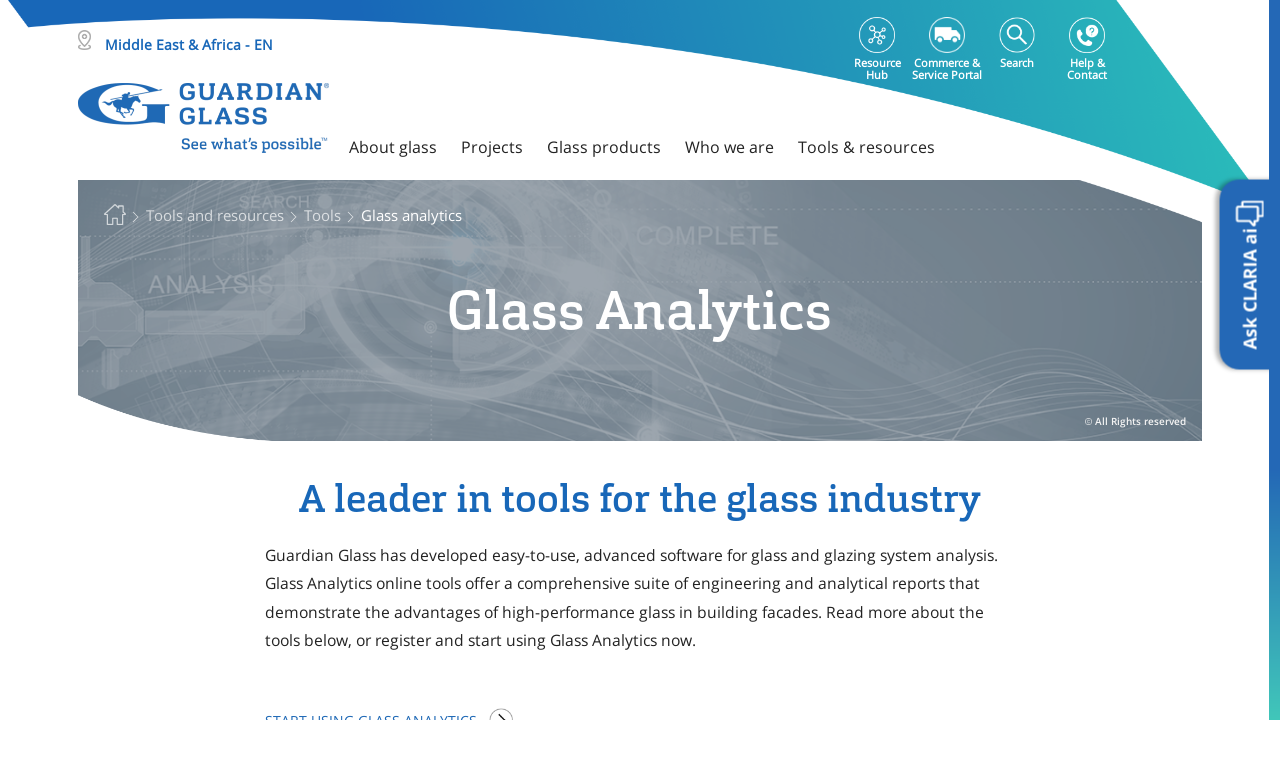

--- FILE ---
content_type: text/html;charset=utf-8
request_url: https://www.guardianglass.com/me/en/tools-and-resources/tools/glass-analytics
body_size: 29014
content:
<!DOCTYPE HTML>
<html lang="en">

    <head>
    <meta charset="UTF-8"/>
    <title>Glass performance calculator: glass analytics &amp; configurator | Guardian Glass</title>
    
    <link rel="preconnect" href="https://forms.guardianglass.com/"/>
    <link rel="preconnect" href="https://sustainability.guardianglass.com/"/>

    
    <meta content="Glass performance calculator: glass analytics &amp; configurator" property="og:title"/>
    <meta property="og:description"/>
    <meta content="https://www.guardianglass.com/me/en/tools-and-resources/tools/glass-analytics" property="og:url"/>
    <meta content="en" property="og:locale"/>
    <meta content="https://www.guardianglass.com/me/en/tools-and-resources/tools/glass-analytics/_jcr_content/root/responsivegrid/hero/image.coreimg.png/1758189344964/38992-banner-different-tools-0.png.png" property="og:image"/>
    <meta content="website" property="og:type"/>
    <meta content="Guardian Glass" property="og:site_name"/>




    <link href="https://www.guardianglass.com/me/en/tools-and-resources/tools/glass-analytics" itemprop="url" rel="canonical"/>

    
    
    
    <meta name="template" content="content-page-template"/>
    <meta property="title" content="Glass performance calculator: glass analytics &amp; configurator"/>
    

    

    
    
        
            <link rel="alternate" hreflang="en" href="https://www.guardianglass.com/eu/en/tools-and-resources/tools/glass-analytics"/>
        
            <link rel="alternate" hreflang="pl" href="https://www.guardianglass.com/eu/pl/tools-and-resources/tools/glass-analytics"/>
        
            <link rel="alternate" hreflang="ro" href="https://www.guardianglass.com/eu/ro/tools-and-resources/tools/glass-analytics"/>
        
            <link rel="alternate" hreflang="pt" href="https://www.guardianglass.com/eu/pt/tools-and-resources/tools/glass-analytics"/>
        
            <link rel="alternate" hreflang="nl" href="https://www.guardianglass.com/eu/nl/tools-and-resources/tools/glass-analytics"/>
        
            <link rel="alternate" hreflang="it" href="https://www.guardianglass.com/eu/it/tools-and-resources/tools/glass-analytics"/>
        
            <link rel="alternate" hreflang="hu" href="https://www.guardianglass.com/eu/hu/tools-and-resources/tools/glass-analytics"/>
        
            <link rel="alternate" hreflang="fr" href="https://www.guardianglass.com/eu/fr/tools-and-resources/tools/glass-analytics"/>
        
            <link rel="alternate" hreflang="es" href="https://www.guardianglass.com/eu/es/tools-and-resources/tools/glass-analytics"/>
        
            <link rel="alternate" hreflang="cs" href="https://www.guardianglass.com/eu/cs/tools-and-resources/tools/glass-analytics"/>
        
            <link rel="alternate" hreflang="de" href="https://www.guardianglass.com/eu/de/tools-and-resources/tools/glass-analytics"/>
        
            <link rel="alternate" hreflang="tr" href="https://www.guardianglass.com/eu/tr/tools-and-resources/tools/glass-analytics"/>
        
            <link rel="alternate" hreflang="uk" href="https://www.guardianglass.com/eu/uk/tools-and-resources/tools/glass-analytics"/>
        
            <link rel="alternate" hreflang="en-gb" href="https://www.guardianglass.com/gb/en/tools-and-resources/tools/glass-analytics"/>
        
            <link rel="alternate" hreflang="en-ie" href="https://www.guardianglass.com/gb/en/tools-and-resources/tools/glass-analytics"/>
        
            <link rel="alternate" hreflang="en-us" href="https://www.guardianglass.com/us/en/tools-and-resources/tools/glass-analytics"/>
        
            <link rel="alternate" hreflang="en-ca" href="https://www.guardianglass.com/us/en/tools-and-resources/tools/glass-analytics"/>
        
            <link rel="alternate" hreflang="en-mx" href="https://www.guardianglass.com/mx/en/tools-and-resources/tools/glass-analytics"/>
        
            <link rel="alternate" hreflang="es-mx" href="https://www.guardianglass.com/mx/es/tools-and-resources/tools/glass-analytics"/>
        
            <link rel="alternate" hreflang="en-ar" href="https://www.guardianglass.com/la/en/tools-and-resources/tools/glass-analytics"/>
        
            <link rel="alternate" hreflang="en-br" href="https://www.guardianglass.com/la/en/tools-and-resources/tools/glass-analytics"/>
        
            <link rel="alternate" hreflang="en-cl" href="https://www.guardianglass.com/la/en/tools-and-resources/tools/glass-analytics"/>
        
            <link rel="alternate" hreflang="en-co" href="https://www.guardianglass.com/la/en/tools-and-resources/tools/glass-analytics"/>
        
            <link rel="alternate" hreflang="en-ec" href="https://www.guardianglass.com/la/en/tools-and-resources/tools/glass-analytics"/>
        
            <link rel="alternate" hreflang="en-gt" href="https://www.guardianglass.com/la/en/tools-and-resources/tools/glass-analytics"/>
        
            <link rel="alternate" hreflang="en-py" href="https://www.guardianglass.com/la/en/tools-and-resources/tools/glass-analytics"/>
        
            <link rel="alternate" hreflang="en-pe" href="https://www.guardianglass.com/la/en/tools-and-resources/tools/glass-analytics"/>
        
            <link rel="alternate" hreflang="en-uy" href="https://www.guardianglass.com/la/en/tools-and-resources/tools/glass-analytics"/>
        
            <link rel="alternate" hreflang="en-ve" href="https://www.guardianglass.com/la/en/tools-and-resources/tools/glass-analytics"/>
        
            <link rel="alternate" hreflang="en-bo" href="https://www.guardianglass.com/la/en/tools-and-resources/tools/glass-analytics"/>
        
            <link rel="alternate" hreflang="en-cr" href="https://www.guardianglass.com/la/en/tools-and-resources/tools/glass-analytics"/>
        
            <link rel="alternate" hreflang="es-ar" href="https://www.guardianglass.com/la/es/tools-and-resources/tools/glass-analytics"/>
        
            <link rel="alternate" hreflang="es-br" href="https://www.guardianglass.com/la/es/tools-and-resources/tools/glass-analytics"/>
        
            <link rel="alternate" hreflang="es-cl" href="https://www.guardianglass.com/la/es/tools-and-resources/tools/glass-analytics"/>
        
            <link rel="alternate" hreflang="es-co" href="https://www.guardianglass.com/la/es/tools-and-resources/tools/glass-analytics"/>
        
            <link rel="alternate" hreflang="es-ec" href="https://www.guardianglass.com/la/es/tools-and-resources/tools/glass-analytics"/>
        
            <link rel="alternate" hreflang="es-gt" href="https://www.guardianglass.com/la/es/tools-and-resources/tools/glass-analytics"/>
        
            <link rel="alternate" hreflang="es-py" href="https://www.guardianglass.com/la/es/tools-and-resources/tools/glass-analytics"/>
        
            <link rel="alternate" hreflang="es-pe" href="https://www.guardianglass.com/la/es/tools-and-resources/tools/glass-analytics"/>
        
            <link rel="alternate" hreflang="es-uy" href="https://www.guardianglass.com/la/es/tools-and-resources/tools/glass-analytics"/>
        
            <link rel="alternate" hreflang="es-ve" href="https://www.guardianglass.com/la/es/tools-and-resources/tools/glass-analytics"/>
        
            <link rel="alternate" hreflang="es-bo" href="https://www.guardianglass.com/la/es/tools-and-resources/tools/glass-analytics"/>
        
            <link rel="alternate" hreflang="es-cr" href="https://www.guardianglass.com/la/es/tools-and-resources/tools/glass-analytics"/>
        
            <link rel="alternate" hreflang="pt-br" href="https://www.guardianglass.com/la/pt/tools-and-resources/tools/glass-analytics"/>
        
            <link rel="alternate" hreflang="en-sa" href="https://www.guardianglass.com/me/en/tools-and-resources/tools/glass-analytics"/>
        
            <link rel="alternate" hreflang="en-bh" href="https://www.guardianglass.com/me/en/tools-and-resources/tools/glass-analytics"/>
        
            <link rel="alternate" hreflang="en-eg" href="https://www.guardianglass.com/me/en/tools-and-resources/tools/glass-analytics"/>
        
            <link rel="alternate" hreflang="en-ge" href="https://www.guardianglass.com/me/en/tools-and-resources/tools/glass-analytics"/>
        
            <link rel="alternate" hreflang="en-ir" href="https://www.guardianglass.com/me/en/tools-and-resources/tools/glass-analytics"/>
        
            <link rel="alternate" hreflang="en-jo" href="https://www.guardianglass.com/me/en/tools-and-resources/tools/glass-analytics"/>
        
            <link rel="alternate" hreflang="en-kw" href="https://www.guardianglass.com/me/en/tools-and-resources/tools/glass-analytics"/>
        
            <link rel="alternate" hreflang="en-lb" href="https://www.guardianglass.com/me/en/tools-and-resources/tools/glass-analytics"/>
        
            <link rel="alternate" hreflang="en-om" href="https://www.guardianglass.com/me/en/tools-and-resources/tools/glass-analytics"/>
        
            <link rel="alternate" hreflang="en-qa" href="https://www.guardianglass.com/me/en/tools-and-resources/tools/glass-analytics"/>
        
            <link rel="alternate" hreflang="en-za" href="https://www.guardianglass.com/me/en/tools-and-resources/tools/glass-analytics"/>
        
            <link rel="alternate" hreflang="en-ae" href="https://www.guardianglass.com/me/en/tools-and-resources/tools/glass-analytics"/>
        
            <link rel="alternate" hreflang="en-au" href="https://www.guardianglass.com/ap/en/tools-and-resources/tools/glass-analytics"/>
        
            <link rel="alternate" hreflang="en-cn" href="https://www.guardianglass.com/ap/en/tools-and-resources/tools/glass-analytics"/>
        
            <link rel="alternate" hreflang="en-hk" href="https://www.guardianglass.com/ap/en/tools-and-resources/tools/glass-analytics"/>
        
            <link rel="alternate" hreflang="en-jp" href="https://www.guardianglass.com/ap/en/tools-and-resources/tools/glass-analytics"/>
        
            <link rel="alternate" hreflang="en-my" href="https://www.guardianglass.com/ap/en/tools-and-resources/tools/glass-analytics"/>
        
            <link rel="alternate" hreflang="en-nz" href="https://www.guardianglass.com/ap/en/tools-and-resources/tools/glass-analytics"/>
        
            <link rel="alternate" hreflang="en-pk" href="https://www.guardianglass.com/ap/en/tools-and-resources/tools/glass-analytics"/>
        
            <link rel="alternate" hreflang="en-ph" href="https://www.guardianglass.com/ap/en/tools-and-resources/tools/glass-analytics"/>
        
            <link rel="alternate" hreflang="en-sg" href="https://www.guardianglass.com/ap/en/tools-and-resources/tools/glass-analytics"/>
        
            <link rel="alternate" hreflang="en-kr" href="https://www.guardianglass.com/ap/en/tools-and-resources/tools/glass-analytics"/>
        
            <link rel="alternate" hreflang="en-lk" href="https://www.guardianglass.com/ap/en/tools-and-resources/tools/glass-analytics"/>
        
            <link rel="alternate" hreflang="en-tw" href="https://www.guardianglass.com/ap/en/tools-and-resources/tools/glass-analytics"/>
        
            <link rel="alternate" hreflang="en-th" href="https://www.guardianglass.com/ap/en/tools-and-resources/tools/glass-analytics"/>
        
            <link rel="alternate" hreflang="en-vn" href="https://www.guardianglass.com/ap/en/tools-and-resources/tools/glass-analytics"/>
        
            <link rel="alternate" hreflang="vi" href="https://www.guardianglass.com/ap/vi/tools-and-resources/tools/glass-analytics"/>
        
            <link rel="alternate" hreflang="th" href="https://www.guardianglass.com/ap/th/tools-and-resources/tools/glass-analytics"/>
        
            <link rel="alternate" hreflang="en-in" href="https://www.gujaratguardianglass.com/in/en/tools-and-resources/tools/glass-analytics"/>
        
        <link rel="alternate" href="https://www.guardianglass.com/" hreflang="x-default"/>
    


    
    <script>
        dataLayer = [{
            'pageType': 'content\u002Dpage\u002Dtemplate'
        }];
    </script>


    <meta content="width=device-width, initial-scale=1" name="viewport"/>
    
    
    <!--<sly data-sly-include="includes/head.jsonld.html"></sly> -->
    
    
<link rel="stylesheet" href="/etc.clientlibs/guardianindustriesholdings/clientlibs/clientlib-base.min.ACSHASH3a1f0aa2a30c2704a57d1cefbeec83aa.css" type="text/css">






    
    
    

    

    
    



    
    
<link rel="stylesheet" href="/etc.clientlibs/guardianindustriesholdings/clientlibs/clientlib-vue.min.ACSHASH686ece54cceb4577b9247e7883ed46d0.css" type="text/css">



    

    
    <link rel="apple-touch-icon" sizes="57x57" href="/etc.clientlibs/guardianindustriesholdings/clientlibs/main/resources/favicons/apple-icon-57x57.png"/>
    <link rel="apple-touch-icon" sizes="60x60" href="/etc.clientlibs/guardianindustriesholdings/clientlibs/main/resources/favicons/apple-icon-60x60.png"/>
    <link rel="apple-touch-icon" sizes="72x72" href="/etc.clientlibs/guardianindustriesholdings/clientlibs/main/resources/favicons/apple-icon-72x72.png"/>
    <link rel="apple-touch-icon" sizes="76x76" href="/etc.clientlibs/guardianindustriesholdings/clientlibs/main/resources/favicons/apple-icon-76x76.png"/>
    <link rel="apple-touch-icon" sizes="114x114" href="/etc.clientlibs/guardianindustriesholdings/clientlibs/main/resources/favicons/apple-icon-114x114.png"/>
    <link rel="apple-touch-icon" sizes="120x120" href="/etc.clientlibs/guardianindustriesholdings/clientlibs/main/resources/favicons/apple-icon-120x120.png"/>
    <link rel="apple-touch-icon" sizes="144x144" href="/etc.clientlibs/guardianindustriesholdings/clientlibs/main/resources/favicons/apple-icon-144x144.png"/>
    <link rel="apple-touch-icon" sizes="152x152" href="/etc.clientlibs/guardianindustriesholdings/clientlibs/main/resources/favicons/apple-icon-152x152.png"/>
    <link rel="apple-touch-icon" sizes="180x180" href="/etc.clientlibs/guardianindustriesholdings/clientlibs/main/resources/favicons/apple-icon-180x180.png"/>
    <meta name="msapplication-TileImage" content="/etc.clientlibs/guardianindustriesholdings/clientlibs/main/resources/favicons/ms-icon-144x144.png"/>
    <link rel="icon" type="image/png" sizes="32x32" href="/etc.clientlibs/guardianindustriesholdings/clientlibs/main/resources/favicons/favicon-32x32.png"/>
    <link rel="icon" type="image/png" sizes="96x96" href="/etc.clientlibs/guardianindustriesholdings/clientlibs/main/resources/favicons/favicon-96x96.png"/>
    <link rel="icon" type="image/png" sizes="16x16" href="/etc.clientlibs/guardianindustriesholdings/clientlibs/main/resources/favicons/favicon-16x16.png"/>
    <link rel="icon" href="/etc.clientlibs/guardianindustriesholdings/clientlibs/main/resources/favicons/favicon.ico" type="image/ico"/>
    <link rel="shortcut icon" href="/etc.clientlibs/guardianindustriesholdings/clientlibs/main/resources/favicons/favicon.ico"/>

    <meta name="theme-color" content="#ffffff"/>
    <meta name="msapplication-TileColor" content="#ffffff"/>

    
    
    <script>
        (function(w,d,s,l,i){w[l]=w[l]||[];w[l].push({'gtm.start':
                new Date().getTime(),event:'gtm.js'});var f=d.getElementsByTagName(s)[0],
            j=d.createElement(s),dl=l!='dataLayer'?'&l='+l:'';j.async=true;j.src=
            'https://www.googletagmanager.com/gtm.js?id='+i+dl;f.parentNode.insertBefore(j,f);
        })(window,document,'script','dataLayer','GTM-5TGX7C7');
    </script>
    
    
    

    

    

</head>

    <body id="js-body" class="page basicpage js-body  " data-glob-compare-url="/me/en/compare-product" data-glob-productlisting-url="/me/en/our-glass/discover-our-products">
        <!-- Google Tag Manager (noscript) -->
        <noscript><iframe src="https://www.googletagmanager.com/ns.html?id=GTM-5TGX7C7" height="0" width="0" style="display:none;visibility:hidden"></iframe></noscript>
        <!-- End Google Tag Manager (noscript) -->
        
        
            <!-- Notepad Include -->
            
            



            
<div class="root responsivegrid gg-container">


<div class="aem-Grid aem-Grid--12 aem-Grid--default--12 ">
    
    <div class="header experiencefragment aem-GridColumn aem-GridColumn--default--12"><div class="cmp-experiencefragment" data-path="/content/experience-fragments/guardianindustriesholdings/me-africa/me/en/site/header/master"><div class="xfpage page basicpage">
<div class="xf-content-height">
    


<div class="aem-Grid aem-Grid--12 aem-Grid--default--12 ">
    
    <div class="responsivegrid aem-GridColumn aem-GridColumn--default--12">


<div class="aem-Grid aem-Grid--12 aem-Grid--default--12 ">
    
    <div class="headercontent aem-GridColumn aem-GridColumn--default--12"><div>
    <div class="header-parent-container">
        
    <div class="top-navigation">
        <span class="header_bg"></span>
        
            <div class="websiteselector-container">
                <!--FE-Implementation-->

    <div class="website-selector-wrapper ">
      <div class="container">
        <div class="region_title">
          <span class="region_icon"></span>
          <span id="country_name" class="country_name">Middle East &amp; Africa - EN</span>
        </div>
      </div>
      <div class="website-selector country">
          <a>
              <div class="logo_website_selector"><img class="region-map" src="/content/dam/guardianindustriesholdings/icons/india/Guardian_Glass_Master_Logo_Landscape_Blue_RGB@3x.png" alt=""/></div>
          </a>
          
          <div class="container">
              <p class="choose-region">Glass analytics</p>
            </div>
          
          <div class="container mob_container">
              <nav class="navbar navbar-expand-sm">
                  
                  <div class="collapse navbar-collapse" id="navbar-collapse">
                      <div class="row website-selector-region">
                          <div class="gg-orgunits-list main-item">
                              <div class="header-parent-container nav navbar-nav">
                                  <div class="nav-item gg-org-unit">
                                      <div class="dropdown">
                                          <div data-toggle="dropdown" aria-haspopup="true" aria-expanded="false" class="dropdown_click" data-country="Europe">
                                              <p class="region-name">
                                                  <span class="desktop-hide menu-caret">&#x203A;</span>
                                                  Europe
                                              </p>
                                              <img class="mobile-hide region-map" src="/content/guardianindustriesholdings/europe/_jcr_content/image.transform/rendition-200-120/img.png" alt=""/>
                                          </div>
                                          <ul class="gg-regions-list dropdown-menu">
                                              <li class="gg-region dropdown-item">
                                                  <b>
                                                      Continental Europe
                                                  </b>
                                                  <ul class="gg-languages-list dropdown-submenu-ul">
                                                      <li class="gg-lang dropdown-submenu">
                                                          <span class="menu-caret">&#x203A;</span>
                                                          <a href="/eu/en" class="home__selector">English</a>
                                                      </li>
                                                  
                                                      <li class="gg-lang dropdown-submenu">
                                                          <span class="menu-caret">&#x203A;</span>
                                                          <a href="/eu/pl" class="home__selector">Polski</a>
                                                      </li>
                                                  
                                                      <li class="gg-lang dropdown-submenu">
                                                          <span class="menu-caret">&#x203A;</span>
                                                          <a href="/eu/ro" class="home__selector">Română</a>
                                                      </li>
                                                  
                                                      <li class="gg-lang dropdown-submenu">
                                                          <span class="menu-caret">&#x203A;</span>
                                                          <a href="/eu/pt" class="home__selector">Português</a>
                                                      </li>
                                                  
                                                      <li class="gg-lang dropdown-submenu">
                                                          <span class="menu-caret">&#x203A;</span>
                                                          <a href="/eu/nl" class="home__selector">Nederlands</a>
                                                      </li>
                                                  
                                                      <li class="gg-lang dropdown-submenu">
                                                          <span class="menu-caret">&#x203A;</span>
                                                          <a href="/eu/it" class="home__selector">Italiano</a>
                                                      </li>
                                                  
                                                      <li class="gg-lang dropdown-submenu">
                                                          <span class="menu-caret">&#x203A;</span>
                                                          <a href="/eu/hu" class="home__selector">Magyar</a>
                                                      </li>
                                                  
                                                      <li class="gg-lang dropdown-submenu">
                                                          <span class="menu-caret">&#x203A;</span>
                                                          <a href="/eu/fr" class="home__selector">Français</a>
                                                      </li>
                                                  
                                                      <li class="gg-lang dropdown-submenu">
                                                          <span class="menu-caret">&#x203A;</span>
                                                          <a href="/eu/es" class="home__selector">Español</a>
                                                      </li>
                                                  
                                                      <li class="gg-lang dropdown-submenu">
                                                          <span class="menu-caret">&#x203A;</span>
                                                          <a href="/eu/cs" class="home__selector">Čeština</a>
                                                      </li>
                                                  
                                                      <li class="gg-lang dropdown-submenu">
                                                          <span class="menu-caret">&#x203A;</span>
                                                          <a href="/eu/de" class="home__selector">Deutsch</a>
                                                      </li>
                                                  
                                                      <li class="gg-lang dropdown-submenu">
                                                          <span class="menu-caret">&#x203A;</span>
                                                          <a href="/eu/tr" class="home__selector">Türkçe</a>
                                                      </li>
                                                  
                                                      <li class="gg-lang dropdown-submenu">
                                                          <span class="menu-caret">&#x203A;</span>
                                                          <a href="/eu/uk" class="home__selector">Українська</a>
                                                      </li>
                                                  </ul>
                                              </li>
                                          
                                              <li class="gg-region dropdown-item">
                                                  <b>
                                                      United Kingdom &amp; Ireland
                                                  </b>
                                                  <ul class="gg-languages-list dropdown-submenu-ul">
                                                      <li class="gg-lang dropdown-submenu">
                                                          <span class="menu-caret">&#x203A;</span>
                                                          <a href="/gb/en" class="home__selector">English</a>
                                                      </li>
                                                  </ul>
                                              </li>
                                          </ul>
                                      </div>
                                  </div>
                              </div>
                          </div>
                      
                          <div class="gg-orgunits-list main-item">
                              <div class="header-parent-container nav navbar-nav">
                                  <div class="nav-item gg-org-unit">
                                      <div class="dropdown">
                                          <div data-toggle="dropdown" aria-haspopup="true" aria-expanded="false" class="dropdown_click" data-country="North America">
                                              <p class="region-name">
                                                  <span class="desktop-hide menu-caret">&#x203A;</span>
                                                  North America
                                              </p>
                                              <img class="mobile-hide region-map" src="/content/guardianindustriesholdings/north-america/_jcr_content/image.transform/rendition-200-120/img.png" alt=""/>
                                          </div>
                                          <ul class="gg-regions-list dropdown-menu">
                                              <li class="gg-region dropdown-item">
                                                  <b>
                                                      United States &amp; Canada
                                                  </b>
                                                  <ul class="gg-languages-list dropdown-submenu-ul">
                                                      <li class="gg-lang dropdown-submenu">
                                                          <span class="menu-caret">&#x203A;</span>
                                                          <a href="/us/en" class="home__selector">English</a>
                                                      </li>
                                                  </ul>
                                              </li>
                                          
                                              <li class="gg-region dropdown-item">
                                                  <b>
                                                      Mexico
                                                  </b>
                                                  <ul class="gg-languages-list dropdown-submenu-ul">
                                                      <li class="gg-lang dropdown-submenu">
                                                          <span class="menu-caret">&#x203A;</span>
                                                          <a href="/mx/en" class="home__selector">English</a>
                                                      </li>
                                                  
                                                      <li class="gg-lang dropdown-submenu">
                                                          <span class="menu-caret">&#x203A;</span>
                                                          <a href="/mx/es" class="home__selector">Español</a>
                                                      </li>
                                                  </ul>
                                              </li>
                                          </ul>
                                      </div>
                                  </div>
                              </div>
                          </div>
                      
                          <div class="gg-orgunits-list main-item">
                              <div class="header-parent-container nav navbar-nav">
                                  <div class="nav-item gg-org-unit">
                                      <div class="dropdown">
                                          <div data-toggle="dropdown" aria-haspopup="true" aria-expanded="false" class="dropdown_click" data-country="South America">
                                              <p class="region-name">
                                                  <span class="desktop-hide menu-caret">&#x203A;</span>
                                                  South America
                                              </p>
                                              <img class="mobile-hide region-map" src="/content/guardianindustriesholdings/south-america/_jcr_content/image.transform/rendition-200-120/img.png" alt=""/>
                                          </div>
                                          <ul class="gg-regions-list dropdown-menu">
                                              <li class="gg-region dropdown-item">
                                                  <b>
                                                      South America
                                                  </b>
                                                  <ul class="gg-languages-list dropdown-submenu-ul">
                                                      <li class="gg-lang dropdown-submenu">
                                                          <span class="menu-caret">&#x203A;</span>
                                                          <a href="/la/en" class="home__selector">English</a>
                                                      </li>
                                                  
                                                      <li class="gg-lang dropdown-submenu">
                                                          <span class="menu-caret">&#x203A;</span>
                                                          <a href="/la/es" class="home__selector">Espanhol</a>
                                                      </li>
                                                  
                                                      <li class="gg-lang dropdown-submenu">
                                                          <span class="menu-caret">&#x203A;</span>
                                                          <a href="/la/pt" class="home__selector">Português</a>
                                                      </li>
                                                  </ul>
                                              </li>
                                          </ul>
                                      </div>
                                  </div>
                              </div>
                          </div>
                      
                          <div class="gg-orgunits-list main-item">
                              <div class="header-parent-container nav navbar-nav">
                                  <div class="nav-item gg-org-unit">
                                      <div class="dropdown">
                                          <div data-toggle="dropdown" aria-haspopup="true" aria-expanded="false" class="dropdown_click" data-country="Middle East &amp; Africa">
                                              <p class="region-name">
                                                  <span class="desktop-hide menu-caret">&#x203A;</span>
                                                  Middle East &amp; Africa
                                              </p>
                                              <img class="mobile-hide region-map" src="/content/guardianindustriesholdings/me-africa/_jcr_content/image.transform/rendition-200-120/img.png" alt=""/>
                                          </div>
                                          <ul class="gg-regions-list dropdown-menu">
                                              <li class="gg-region dropdown-item">
                                                  <b>
                                                      Middle East &amp; Africa
                                                  </b>
                                                  <ul class="gg-languages-list dropdown-submenu-ul">
                                                      <li class="gg-lang dropdown-submenu">
                                                          <span class="menu-caret">&#x203A;</span>
                                                          <a href="/me/en" class="home__selector">English</a>
                                                      </li>
                                                  </ul>
                                              </li>
                                          </ul>
                                      </div>
                                  </div>
                              </div>
                          </div>
                      
                          <div class="gg-orgunits-list main-item">
                              <div class="header-parent-container nav navbar-nav">
                                  <div class="nav-item gg-org-unit">
                                      <div class="dropdown">
                                          <div data-toggle="dropdown" aria-haspopup="true" aria-expanded="false" class="dropdown_click" data-country="Asia Pacific">
                                              <p class="region-name">
                                                  <span class="desktop-hide menu-caret">&#x203A;</span>
                                                  Asia Pacific
                                              </p>
                                              <img class="mobile-hide region-map" src="/content/guardianindustriesholdings/asia-pacific/_jcr_content/image.transform/rendition-200-120/img.png" alt=""/>
                                          </div>
                                          <ul class="gg-regions-list dropdown-menu">
                                              <li class="gg-region dropdown-item">
                                                  <b>
                                                      Asia Pacific
                                                  </b>
                                                  <ul class="gg-languages-list dropdown-submenu-ul">
                                                      <li class="gg-lang dropdown-submenu">
                                                          <span class="menu-caret">&#x203A;</span>
                                                          <a href="/ap/en" class="home__selector">English</a>
                                                      </li>
                                                  
                                                      <li class="gg-lang dropdown-submenu">
                                                          <span class="menu-caret">&#x203A;</span>
                                                          <a href="/ap/vi" class="home__selector">Tiếng Anh</a>
                                                      </li>
                                                  
                                                      <li class="gg-lang dropdown-submenu">
                                                          <span class="menu-caret">&#x203A;</span>
                                                          <a href="/ap/th" class="home__selector">ไทย</a>
                                                      </li>
                                                  </ul>
                                              </li>
                                          
                                              <li class="gg-region dropdown-item">
                                                  <b>
                                                      India
                                                  </b>
                                                  <ul class="gg-languages-list dropdown-submenu-ul">
                                                      <li class="gg-lang dropdown-submenu">
                                                          <span class="menu-caret">&#x203A;</span>
                                                          <a href="/in/en" class="home__selector">English</a>
                                                      </li>
                                                  </ul>
                                              </li>
                                          </ul>
                                      </div>
                                  </div>
                              </div>
                          </div>
                      </div>
                  </div>
              </nav>
          </div>
      </div>
    </div>
    

            </div>
            
    <div class="top-navigation-inner" data-searchvalidationstring="Please enter a search term.">
        <template class="top-navigation-search-container" id="swal-search-template">
            <swal-input type="text" placeholder="Search"/>
        </template>
        <ul class="top-navigation-items">
            <li class="top-navigation-item">
                <a class="top-navigation-link" href="/me/en/portal" target="_blank">
                    <span class="personal-area-icon top-nav-icons"></span>
                    <span class="top-navigation-link__label">Resource Hub</span>
                </a>
            </li>
            <li class="top-navigation-item">
                <a class="top-navigation-link" href="https://guardianindustries.my.site.com/guardianportal/services/auth/sso/CognitoPROD" target="_self">
                    <span class="ecommerce-icon top-nav-icons"></span>
                    <span class="top-navigation-link__label">Commerce &amp; Service Portal</span>
                </a>
            </li>
            <li class="top-navigation-item top-navigation-search">
                <a class="top-navigation-link top-navigation-search-link" data-invalid-search-term="Please enter a search term." href="/me/en/search" target="_self">
                    <span class="search-icon top-nav-icons"></span>
                    <span class="top-navigation-link__label">Search</span>
                </a>
            </li>
            
            <li class="top-navigation-item">
                <a class="top-navigation-link" href="/me/en/who-we-are/help-and-contact/contact-us" target="_self">
                    <span class="help-contact-icon top-nav-icons"></span>
                    <span class="top-navigation-link__label">Help &amp; Contact</span>
                </a>
            </li>
        </ul>
    </div>

        
        <div class="container">
            <div class="main-navigation main-nav-lg">
                <!-- Hamburger Mobile + Desktop LG -->
                <nav class="mob-hamburger-container">
                    <a class="navbar-brand navbar-brand-desktop " href="/me/en">
                        <img src="/content/dam/guardianindustriesholdings/icons/india/Guardian_Glass_Master_Logo_Landscape_Blue_RGB@3x.png.transform/rendition-470-280/img.png" alt="logo check" width="251" height="70"/>
                    </a>
                    
                        <div class="navbar-menu-mob-container">
                            
                            <ul class="nav navbar-nav">
                                

    
    
    
    
        
        <li class="nav-item top-navs">
    About glass

</li>
<li class="nav-item top-navs">
    Projects

</li>
<li class="nav-item top-navs">
    Glass products

</li>
<li class="nav-item top-navs">
    Who we are

</li>
<li class="nav-item top-navs">
    Tools &amp; resources

</li>

        
    


                            </ul>
                        </div>
                    
                </nav>
            </div>
        </div>
        <div class="main-navigation main-nav-sm">
            <!-- Hamburger Mobile + Desktop SM -->
            <nav class="mob-hamburger-container container">
                <div class="hamburger-btn-wrapper">
                    <div class="hamburger-icon">
                        <span></span>
                        <span></span>
                        <span></span>
                    </div>
                </div>
                <a class="navbar-brand navbar-brand-desktop" href="/me/en">
                    <img src="/content/dam/guardianindustriesholdings/icons/india/Guardian_Glass_Master_Logo_Landscape_Blue_RGB@3x.png.transform/rendition-470-280/img.png" alt="logo check" width="251" height="70"/>
                </a>
                
                <div class="navbar-menu-mob-container">
                    
                    <div class="navbar-brand-inner-container">
                        <a class="navbar-brand navbar-brand-inner" href="/me/en">
                            <img src="/content/dam/guardianindustriesholdings/icons/india/Guardian_Glass_Master_Logo_Landscape_Blue_RGB@3x.png.transform/rendition-470-280/img.png" alt="logo check"/>
                        </a>
                        <div class="panel-group" id="accordion" role="tablist" aria-multiselectable="true">
                            
                                
    <div class="panel panel-default">
        <div class="panel-heading" role="tab" id="heading_mainnavitem_186417786">
            <p class="panel-title">
                <a role="button" class="panel-list-item" data-toggle="collapse" href="#collapse_mainnavitem_186417786" aria-expanded="false" aria-controls="collapse_mainnavitem_186417786">
                    About glass
                </a>
            </p>
        </div>
        <div id="collapse_mainnavitem_186417786" class="panel-collapse collapse in" data-parent="#accordion" role="tabpanel" aria-labelledby="heading_mainnavitem_186417786">
            <div class="panel-body">
                <div class="flyout-submenu-mobile">
                    <div class="flyout-submenu-mobile-title">Glass function
                    </div>
                    <ul class="flyout-submenu-mobile-list">
                        <li><a href="https://www.guardianglass.com/me/en/our-glass/glass-types/solar-control-glass">Solar control</a></li>
                    
                        <li><a href="https://www.guardianglass.com/me/en/why-glass/build-with-glass/glass-functions/thermal-insulation">Thermal performance</a></li>
                    
                        <li><a href="https://www.guardianglass.com/me/en/why-glass/build-with-glass/glass-functions/anti-reflective">Anti-reflective</a></li>
                    
                        <li><a>Reflectivity</a></li>
                    
                        <li><a>Glare control</a></li>
                    
                        <li><a href="https://www.guardianglass.com/me/en/why-glass/build-with-glass/glass-functions/glass-with-high-light-transmission-for-high-visibility">High light transmission</a></li>
                    </ul>
                
                    <div class="flyout-submenu-mobile-title">Glass applications
                    </div>
                    <ul class="flyout-submenu-mobile-list">
                        <li><a href="https://www.guardianglass.com/me/en/why-glass/build-with-glass/applications-of-glass/glass-for-facades">Facades</a></li>
                    
                        <li><a href="https://www.guardianglass.com/me/en/why-glass/build-with-glass/applications-of-glass/glass-for-facades/curved-facades">Curved glass</a></li>
                    
                        <li><a href="https://www.guardianglass.com/me/en/why-glass/build-with-glass/applications-of-glass/glass-for-facades/roofs-skylights">Roof and skylight</a></li>
                    
                        <li><a href="https://www.guardianglass.com/me/en/why-glass/build-with-glass/applications-of-glass/glass-for-specific-applications/storefronts">Storefronts</a></li>
                    
                        <li><a href="https://www.guardianglass.com/me/en/why-glass/build-with-glass/applications-of-glass/glass-for-interiors">Glass for interiors</a></li>
                    
                        <li><a href="https://www.guardianglass.com/me/en/why-glass/build-with-glass/applications-of-glass/glass-for-homes">Homes</a></li>
                    
                        <li><a href="https://www.guardianglass.com/me/en/why-glass/build-with-glass/applications-of-glass/glass-for-specific-applications">Specific applications</a></li>
                    </ul>
                
                    <div class="flyout-submenu-mobile-title">Understand glass
                    </div>
                    <ul class="flyout-submenu-mobile-list">
                        <li><a href="https://www.guardianglass.com/me/en/why-glass/understand-glass/how-glass-is-made">How glass is made</a></li>
                    
                        <li><a href="https://www.guardianglass.com/me/en/why-glass/design-with-glass/performance-energy-efficiency">Energy efficiency</a></li>
                    
                        <li><a href="https://www.guardianglass.com/me/en/why-glass/understand-glass/benefits-of-glass">Benefits of glass</a></li>
                    
                        <li><a href="https://www.guardianglass.com/me/en/why-glass/design-with-glass/the-aesthetics-of-glass">Aesthetics of glass</a></li>
                    </ul>
                </div>
                <div class="flyout-submenu-mobile-highlight">
                    <div class="flyout-submenu-mobile-highlight-title">
                        What&#39;s your challenge?
                    </div>
                    <div class="flyout-menu-highlights-list-container-mobile">
                        <div class="flyout-menu-mobile-highlights-list">
                            <div class="flyout-menu-mobile-highlights-item-container">
                                <div class="flyout-menu-mobile-highlights-img-container">
                                    <div class="flyout-menu-mobile-highlights-img" style="background-image: url('/content/dam/guardianindustriesholdings/project/europe/ClimaGuardPremium2_DK_Copenhagen_MaerskTower_02.tif.transform/rendition-200-120/img.jpg');" alt="Design with glass">
                                    </div>
                                </div>
                                <div class="text-image-mobile-column">
                                    <a href="https://www.guardianglass.com/me/en/why-glass/design-with-glass">Design with glass</a>
                                    <p>From anti-reflection to color tints, modern glass enhances design in many ways.</p>
                                </div>
                            </div>
                        
                            <div class="flyout-menu-mobile-highlights-item-container">
                                <div class="flyout-menu-mobile-highlights-img-container">
                                    <div class="flyout-menu-mobile-highlights-img" style="background-image: url('/content/dam/guardianindustriesholdings/project/europe/SN70SHT_PL_WARSAW_DSVOFFICE_02.jpg.transform/rendition-200-120/img.jpg');" alt="Build with glass">
                                    </div>
                                </div>
                                <div class="text-image-mobile-column">
                                    <a href="https://www.guardianglass.com/me/en/why-glass/build-with-glass">Build with glass</a>
                                    <p>Whatever the construction challenge, we have the right glass to meet it.</p>
                                </div>
                            </div>
                        
                            <div class="flyout-menu-mobile-highlights-item-container">
                                <div class="flyout-menu-mobile-highlights-img-container">
                                    <div class="flyout-menu-mobile-highlights-img" style="background-image: url('/content/dam/guardianindustriesholdings/project/europe/GuardianSun_ES_Seville_PriavateOwner_25.jpg.transform/rendition-200-120/img.jpg');" alt="Glass for your home">
                                    </div>
                                </div>
                                <div class="text-image-mobile-column">
                                    <a href="https://www.guardianglass.com/me/en/why-glass/glass-for-your-home">Glass for your home</a>
                                    <p>See how the correct choice of glass can help transform a home – and even our wellbeing.</p>
                                </div>
                            </div>
                        </div>
                        <div class="flyout-menu-highlights-nav">
                            <a class="flyout-menu-highlights-text"></a>
                            
                        </div>
                    </div>
                </div>
            </div>
        </div>
    </div>

                            
                                
    <div class="panel panel-default">
        <div class="panel-heading" role="tab" id="heading_mainnavitem_-1241131093">
            <p class="panel-title">
                <a role="button" class="panel-list-item" data-toggle="collapse" href="#collapse_mainnavitem_-1241131093" aria-expanded="false" aria-controls="collapse_mainnavitem_-1241131093">
                    Projects
                </a>
            </p>
        </div>
        <div id="collapse_mainnavitem_-1241131093" class="panel-collapse collapse in" data-parent="#accordion" role="tabpanel" aria-labelledby="heading_mainnavitem_-1241131093">
            <div class="panel-body">
                <div class="flyout-submenu-mobile">
                    <div class="flyout-submenu-mobile-title">Project Locator
                    </div>
                    <ul class="flyout-submenu-mobile-list">
                        <li><a href="https://digitaltools.guardianglass.com/tools/projects/" target="_blank">Locate projects around the world</a></li>
                    </ul>
                
                    <div class="flyout-submenu-mobile-title">Showcase projects
                    </div>
                    <ul class="flyout-submenu-mobile-list">
                        <li><a href="https://www.guardianglass.com/me/en/projects">View our showcase projects</a></li>
                    </ul>
                </div>
                <div class="flyout-submenu-mobile-highlight">
                    <div class="flyout-submenu-mobile-highlight-title">
                        Highlights
                    </div>
                    <div class="flyout-menu-highlights-list-container-mobile">
                        <div class="flyout-menu-mobile-highlights-list">
                            <div class="flyout-menu-mobile-highlights-item-container">
                                <div class="flyout-menu-mobile-highlights-img-container">
                                    <div class="flyout-menu-mobile-highlights-img" style="background-image: url('/content/dam/guardianindustriesholdings/project/ame/project_ds30t_uae_dubai_damac_towers_by_paramount%201.transform/rendition-200-120/img.jpg');" alt="Damac Towers by Paramount">
                                    </div>
                                </div>
                                <div class="text-image-mobile-column">
                                    <a href="https://www.guardianglass.com/me/en/projects/project-details/damac-towers-by-paramount-in-downtown-dubai">Damac Towers by Paramount</a>
                                    <p>Glass helps set the scene for a comfortable stay in Dubai</p>
                                </div>
                            </div>
                        
                            <div class="flyout-menu-mobile-highlights-item-container">
                                <div class="flyout-menu-mobile-highlights-img-container">
                                    <div class="flyout-menu-mobile-highlights-img" style="background-image: url('/content/dam/guardianindustriesholdings/stock-images/ame/project3_Silver20_ame_Dubai_Burj%20Khalifa_mixeduse%20facility.jpg.transform/rendition-200-120/img.jpg');" alt="The Burj Khalifa ">
                                    </div>
                                </div>
                                <div class="text-image-mobile-column">
                                    <a href="https://www.guardianglass.com/me/en/projects/project-details/the-burj-khalifa">The Burj Khalifa </a>
                                    <p>174,000 square meters of Guardian SunGuard solar control glass and Guardian ClimaGuard low-E glass for the tallest building in the world</p>
                                </div>
                            </div>
                        
                            <div class="flyout-menu-mobile-highlights-item-container">
                                <div class="flyout-menu-mobile-highlights-img-container">
                                    <div class="flyout-menu-mobile-highlights-img" style="background-image: url('/content/dam/guardianindustriesholdings/project/ame/_CED7151.jpg.transform/rendition-200-120/img.jpg');" alt="Diar al hasa ">
                                    </div>
                                </div>
                                <div class="text-image-mobile-column">
                                    <a href="https://www.guardianglass.com/me/en/projects/project-details/diar-al-hasa">Diar al hasa </a>
                                    <p>Glass helps provide quality living, and unique residential communities for Saudi citizens</p>
                                </div>
                            </div>
                        </div>
                        <div class="flyout-menu-highlights-nav">
                            <a class="flyout-menu-highlights-text" href="https://www.guardianglass.com/me/en/projects">VIEW MORE PROJECTS</a>
                            <span class="flyout-menu-highlights-icon"></span>
                        </div>
                    </div>
                </div>
            </div>
        </div>
    </div>

                            
                                
    <div class="panel panel-default">
        <div class="panel-heading" role="tab" id="heading_mainnavitem_-1241131092">
            <p class="panel-title">
                <a role="button" class="panel-list-item" data-toggle="collapse" href="#collapse_mainnavitem_-1241131092" aria-expanded="false" aria-controls="collapse_mainnavitem_-1241131092">
                    Glass products
                </a>
            </p>
        </div>
        <div id="collapse_mainnavitem_-1241131092" class="panel-collapse collapse in" data-parent="#accordion" role="tabpanel" aria-labelledby="heading_mainnavitem_-1241131092">
            <div class="panel-body">
                <div class="flyout-submenu-mobile">
                    <div class="flyout-submenu-mobile-title">Our ranges
                    </div>
                    <ul class="flyout-submenu-mobile-list">
                        <li><a href="https://www.guardianglass.com/me/en/our-glass/sunguard-double-silver">SunGuard Double Silver</a></li>
                    
                        <li><a href="https://www.guardianglass.com/me/en/our-glass/sunguard-superneutral">SunGuard SuperNeutral</a></li>
                    
                        <li><a href="https://www.guardianglass.com/me/en/our-glass/sunguard-high-performance">SunGuard High Performance</a></li>
                    
                        <li><a href="https://www.guardianglass.com/me/en/our-glass/sunguard-solar">SunGuard Solar</a></li>
                    
                        <li><a href="https://www.guardianglass.com/me/en/our-glass/sunguard-high-durable">SunGuard High Durable</a></li>
                    
                        <li><a href="https://www.guardianglass.com/me/en/our-glass/sunguard-high-durable-plus">SunGuard High Durable Plus</a></li>
                    
                        <li><a href="https://www.guardianglass.com/me/en/our-glass/climaguard">Guardian ClimaGuard</a></li>
                    
                        <li><a href="https://www.guardianglass.com/me/en/our-glass/guardian-ultraclear">Guardian UltraClear</a></li>
                    
                        <li><a href="https://www.guardianglass.com/me/en/our-glass/guardian-clear">Guardian Clear</a></li>
                    
                        <li><a href="https://www.guardianglass.com/me/en/our-glass/guardian-clarity">Guardian Clarity</a></li>
                    
                        <li><a href="https://www.guardianglass.com/me/en/our-glass/splashguard">SplashGuard</a></li>
                    
                        <li><a href="https://www.guardianglass.com/me/en/our-glass/guardian-decocristal">Guardian DecoCristal</a></li>
                    
                        <li><a href="https://www.guardianglass.com/me/en/our-glass/guardian-ultramirror">Guardian UltraMirror</a></li>
                    
                        <li><a href="https://www.guardianglass.com/me/en/our-glass/range-listing">View all our ranges</a></li>
                    </ul>
                
                    <div class="flyout-submenu-mobile-title">Glass types
                    </div>
                    <ul class="flyout-submenu-mobile-list">
                        <li><a href="https://www.guardianglass.com/me/en/our-glass/glass-types/solar-control-glass">Solar control glass</a></li>
                    
                        <li><a href="https://www.guardianglass.com/me/en/our-glass/glass-types/float-glass">Float glass</a></li>
                    
                        <li><a href="https://www.guardianglass.com/me/en/our-glass/glass-types/mirror-glass">Mirror glass</a></li>
                    
                        <li><a href="https://www.guardianglass.com/me/en/our-glass/decorative-etched-glass">Decorative and etched glass</a></li>
                    
                        <li><a href="https://www.guardianglass.com/me/en/our-glass/glass-for-interiors">Glass for interiors</a></li>
                    
                        <li><a href="https://www.guardianglass.com/me/en/our-glass/glass-types/anti-reflective-glass">Anti-reflective glass</a></li>
                    
                        <li><a href="https://www.guardianglass.com/me/en/our-glass/glass-types/low-e-glass">Low-e glass</a></li>
                    
                        <li><a href="https://www.guardianglass.com/me/en/our-glass/glass-types/laminated-glass">Laminated glass</a></li>
                    
                        <li><a href="https://www.guardianglass.com/me/en/our-glass/glass-types/architectural-glass">Architectural glass</a></li>
                    
                        <li><a href="https://www.guardianglass.com/me/en/our-glass/glass-types/low-iron-glass">Low-iron glass</a></li>
                    
                        <li><a href="https://www.guardianglass.com/me/en/our-glass/glass-types/acoustic-glass">Acoustic glass</a></li>
                    </ul>
                </div>
                <div class="flyout-submenu-mobile-highlight">
                    <div class="flyout-submenu-mobile-highlight-title">
                        
                    </div>
                    <div class="flyout-menu-highlights-list-container-mobile">
                        <div class="flyout-menu-mobile-highlights-list">
                            <div class="flyout-menu-mobile-highlights-item-container">
                                <div class="flyout-menu-mobile-highlights-img-container">
                                    <div class="flyout-menu-mobile-highlights-img" style="background-image: url('/content/dam/guardianindustriesholdings/collateral/russia-cis/16858_Glass%20Samples.jpg.transform/rendition-200-120/img.jpg');" alt="guardian glass products">
                                    </div>
                                </div>
                                <div class="text-image-mobile-column">
                                    <a href="https://www.guardianglass.com/me/en/our-glass/discover-our-products">Discover all our products</a>
                                    <p>Search and filter through our wide range of products</p>
                                </div>
                            </div>
                        
                            <div class="flyout-menu-mobile-highlights-item-container">
                                <div class="flyout-menu-mobile-highlights-img-container">
                                    <div class="flyout-menu-mobile-highlights-img" style="background-image: url('/content/dam/guardianindustriesholdings/collateral/mexico/19281_Eze_180313_0518.jpg.transform/rendition-200-120/img.jpg');" alt="guardian glass supplier">
                                    </div>
                                </div>
                                <div class="text-image-mobile-column">
                                    <a href="https://www.guardianglass.com/me/en/our-glass/find-a-guardian-glass-supplier">Find a Guardian Glass supplier</a>
                                    <p>See where you can buy Guardian Glass products near you</p>
                                </div>
                            </div>
                        
                            <div class="flyout-menu-mobile-highlights-item-container">
                                <div class="flyout-menu-mobile-highlights-img-container">
                                    <div class="flyout-menu-mobile-highlights-img" style="background-image: url('/content/dam/guardianindustriesholdings/employee-images/russia-cis/31463_TAC%20team%20(3).jpg.transform/rendition-200-120/img.jpg');" alt="become guardian glass partner">
                                    </div>
                                </div>
                                <div class="text-image-mobile-column">
                                    <a href="https://www.guardianglass.com/me/en/our-glass/become-our-partner">Become our partner</a>
                                    <p>Become part of our network of professionals.</p>
                                </div>
                            </div>
                        
                            <div class="flyout-menu-mobile-highlights-item-container">
                                <div class="flyout-menu-mobile-highlights-img-container">
                                    <div class="flyout-menu-mobile-highlights-img" style="background-image: url('/content/dam/guardianindustriesholdings/press-releases/global/Digital-Glass-Selector-Promo-Image.jpg.transform/rendition-200-120/img.jpg');" alt="Digital Glass Selector">
                                    </div>
                                </div>
                                <div class="text-image-mobile-column">
                                    <a href="https://www.guardianglass.com/me/en/digital-glass-selector">Digital Glass Selector</a>
                                    <p>Navigate our architectural glass range and filter options based on product performance and aesthetics.</p>
                                </div>
                            </div>
                        </div>
                        <div class="flyout-menu-highlights-nav">
                            <a class="flyout-menu-highlights-text"></a>
                            
                        </div>
                    </div>
                </div>
            </div>
        </div>
    </div>

                            
                                
    <div class="panel panel-default">
        <div class="panel-heading" role="tab" id="heading_mainnavitem_-1241131091">
            <p class="panel-title">
                <a role="button" class="panel-list-item" data-toggle="collapse" href="#collapse_mainnavitem_-1241131091" aria-expanded="false" aria-controls="collapse_mainnavitem_-1241131091">
                    Who we are
                </a>
            </p>
        </div>
        <div id="collapse_mainnavitem_-1241131091" class="panel-collapse collapse in" data-parent="#accordion" role="tabpanel" aria-labelledby="heading_mainnavitem_-1241131091">
            <div class="panel-body">
                <div class="flyout-submenu-mobile">
                    <div class="flyout-submenu-mobile-title">Our company
                    </div>
                    <ul class="flyout-submenu-mobile-list">
                        <li><a href="https://www.guardianglass.com/me/en/who-we-are/our-company/about-us">About us</a></li>
                    
                        <li><a href="https://www.guardianglass.com/me/en/who-we-are/our-company/our-story">Our story</a></li>
                    
                        <li><a href="https://www.guardianglass.com/me/en/who-we-are/our-company/our-culture-and-values">Our culture and values</a></li>
                    
                        <li><a href="https://www.guardianglass.com/me/en/insights">News &amp; Insights</a></li>
                    </ul>
                
                    <div class="flyout-submenu-mobile-title">Help and contact
                    </div>
                    <ul class="flyout-submenu-mobile-list">
                        <li><a href="https://www.guardianglass.com/me/en/who-we-are/help-and-contact/our-locations">Our locations</a></li>
                    
                        <li><a href="https://www.guardianglass.com/me/en/who-we-are/help-and-contact/contact-us">Contact us</a></li>
                    
                        <li><a href="https://www.guardianglass.com/me/en/who-we-are/careers/career-opportunities">Career opportunities</a></li>
                    </ul>
                
                    <div class="flyout-submenu-mobile-title">Our expertise and commitments
                    </div>
                    <ul class="flyout-submenu-mobile-list">
                        <li><a href="https://www.guardianglass.com/me/en/who-we-are/our-expertise-and-commitments/innovation">Innovation</a></li>
                    
                        <li><a href="https://www.guardianglass.com/me/en/who-we-are/our-expertise-and-commitments/quality-control">Quality control</a></li>
                    </ul>
                
                    <div class="flyout-submenu-mobile-title">Stewardship
                    </div>
                    <ul class="flyout-submenu-mobile-list">
                        <li><a href="https://www.guardianglass.com/me/en/who-we-are/stewardship/environmental-stewardship">Environmental priorities</a></li>
                    
                        <li><a href="https://www.guardianglass.com/me/en/who-we-are/stewardship/social-stewardship">Social priorities</a></li>
                    
                        <li><a href="https://www.guardianglass.com/me/en/who-we-are/stewardship/governance">Governance</a></li>
                    </ul>
                </div>
                <div class="flyout-submenu-mobile-highlight">
                    <div class="flyout-submenu-mobile-highlight-title">
                        Highlights
                    </div>
                    <div class="flyout-menu-highlights-list-container-mobile">
                        <div class="flyout-menu-mobile-highlights-list">
                            <div class="flyout-menu-mobile-highlights-item-container">
                                <div class="flyout-menu-mobile-highlights-img-container">
                                    <div class="flyout-menu-mobile-highlights-img" style="background-image: url('/content/dam/guardianindustriesholdings/collateral/global/AB-03-BI-01.jpg.transform/rendition-200-120/img.jpg');" alt="Our story">
                                    </div>
                                </div>
                                <div class="text-image-mobile-column">
                                    <a href="https://www.guardianglass.com/me/en/who-we-are/our-company/our-story">Our story</a>
                                    <p>Just as we were in 1932, we&#39;re ready to meet the challenges of now and the future</p>
                                </div>
                            </div>
                        
                            <div class="flyout-menu-mobile-highlights-item-container">
                                <div class="flyout-menu-mobile-highlights-img-container">
                                    <div class="flyout-menu-mobile-highlights-img" style="background-image: url('/content/dam/guardianindustriesholdings/collateral/global/17381_La%20Casa%20del%20Desierto.jpg.transform/rendition-200-120/img.jpg');" alt="Sustainability">
                                    </div>
                                </div>
                                <div class="text-image-mobile-column">
                                    <a href="https://www.guardianglass.com/me/en/who-we-are/stewardship/environmental-stewardship">Sustainability</a>
                                    <p>Find out more about how glass can support sustainable design</p>
                                </div>
                            </div>
                        
                            <div class="flyout-menu-mobile-highlights-item-container">
                                <div class="flyout-menu-mobile-highlights-img-container">
                                    <div class="flyout-menu-mobile-highlights-img" style="background-image: url('/content/dam/guardianindustriesholdings/collateral/global/picture_quality-control_still-image.jpg.transform/rendition-200-120/img.jpg');" alt="Quality control">
                                    </div>
                                </div>
                                <div class="text-image-mobile-column">
                                    <a href="https://www.guardianglass.com/me/en/who-we-are/our-expertise-and-commitments/quality-control">Quality control</a>
                                    <p>We strive for quality in everything we do</p>
                                </div>
                            </div>
                        </div>
                        <div class="flyout-menu-highlights-nav">
                            <a class="flyout-menu-highlights-text"></a>
                            
                        </div>
                    </div>
                </div>
            </div>
        </div>
    </div>

                            
                                
    <div class="panel panel-default">
        <div class="panel-heading" role="tab" id="heading_mainnavitem_1772804812">
            <p class="panel-title">
                <a role="button" class="panel-list-item" data-toggle="collapse" href="#collapse_mainnavitem_1772804812" aria-expanded="false" aria-controls="collapse_mainnavitem_1772804812">
                    Tools &amp; resources
                </a>
            </p>
        </div>
        <div id="collapse_mainnavitem_1772804812" class="panel-collapse collapse in" data-parent="#accordion" role="tabpanel" aria-labelledby="heading_mainnavitem_1772804812">
            <div class="panel-body">
                <div class="flyout-submenu-mobile">
                    <div class="flyout-submenu-mobile-title">Resources
                    </div>
                    <ul class="flyout-submenu-mobile-list">
                        <li><a href="https://www.guardianglass.com/me/en/tools-and-resources/resources/sales-support-and-technical-advisory">Sales Support and Technical Advisory</a></li>
                    
                        <li><a href="https://www.guardianglass.com/me/en/tools-and-resources/resources/resource-hub">Resource Hub</a></li>
                    
                        <li><a href="https://www.guardianglass.com/me/en/tools-and-resources/resources/glossary">Glossary</a></li>
                    
                        <li><a href="https://www.guardianglass.com/me/en/tools-and-resources/resources/technical-literature">Technical literature</a></li>
                    
                        <li><a href="https://www.guardianglass.com/me/en/tools-and-resources/resources/how-to-use-our-digital-tools">How to use our digital tools</a></li>
                    </ul>
                
                    <div class="flyout-submenu-mobile-title">Tools
                    </div>
                    <ul class="flyout-submenu-mobile-list">
                        <li><a href="https://www.guardianglass.com/me/en/tools-and-resources/tools/glass-analytics">Glass analytics</a></li>
                    
                        <li><a href="https://www.guardianglass.com/me/en/tools-and-resources/tools/bimobjects">BIM objects</a></li>
                    
                        <li><a href="https://www.guardianglass.com/me/en/tools-and-resources/tools/glass-customizer">Glass Customizer</a></li>
                    
                        <li><a href="https://www.guardianglass.com/me/en/digital-glass-selector">Digital Glass Selector</a></li>
                    
                        <li><a href="https://digitaltools.guardianglass.com/tools/visualizer/?siteregion=me-en&leftregion=ame&rightregion=ame" target="_blank">Glass Visualizer</a></li>
                    
                        <li><a href="https://digitaltools.guardianglass.com/tools/projects/?siteregion=me-en&region=all" target="_blank">Project Locator</a></li>
                    
                        <li><a href="https://www.guardianglass.com/me/en/our-glass/find-a-guardian-glass-supplier">Where to buy</a></li>
                    </ul>
                
                    <div class="flyout-submenu-mobile-title">Product declarations and certifications
                    </div>
                    <ul class="flyout-submenu-mobile-list">
                        <li><a href="https://www.guardianglass.com/me/en/tools-and-resources/product-certifications/product-declarations">Environmental Product Declarations</a></li>
                    
                        <li><a href="https://www.guardianglass.com/me/en/tools-and-resources/product-certifications/health-product-declarations">Health Product Declarations</a></li>
                    
                        <li><a href="https://www.guardianglass.com/me/en/tools-and-resources/product-certifications/safety-data-sheets">Safety Data Sheets</a></li>
                    
                        <li><a href="https://www.guardianglass.com/me/en/tools-and-resources/product-certifications/iso-certifications">ISO certifications</a></li>
                    
                        <li><a href="https://www.guardianglass.com/me/en/tools-and-resources/product-certifications/local-content-certification">Local Content Certification</a></li>
                    </ul>
                
                    <div class="flyout-submenu-mobile-title">Training
                    </div>
                    <ul class="flyout-submenu-mobile-list">
                        <li><a href="https://www.guardianglass.com/me/en/tools-and-resources/training/seminars-and-online-learning">Seminars and online learning</a></li>
                    
                        <li><a href="https://www.guardianglass.com/me/en/tools-and-resources/training/factory-tours">Factory Tours</a></li>
                    </ul>
                </div>
                <div class="flyout-submenu-mobile-highlight">
                    <div class="flyout-submenu-mobile-highlight-title">
                        Highlights
                    </div>
                    <div class="flyout-menu-highlights-list-container-mobile">
                        <div class="flyout-menu-mobile-highlights-list">
                            <div class="flyout-menu-mobile-highlights-item-container">
                                <div class="flyout-menu-mobile-highlights-img-container">
                                    <div class="flyout-menu-mobile-highlights-img" style="background-image: url('/content/dam/guardianindustriesholdings/project/europe/CG10HPS3526HPS4331SolarS10SolarS20SN67_IT_Rome_BNLBNPParibasHeadquarters_01.jpg.transform/rendition-200-120/img.jpg');" alt="Glass Analytics">
                                    </div>
                                </div>
                                <div class="text-image-mobile-column">
                                    <a href="https://www.guardianglass.com/me/en/tools-and-resources/tools/glass-analytics">Glass Analytics</a>
                                    <p>Access our comprehensive suite of engineering and analytical tools</p>
                                </div>
                            </div>
                        
                            <div class="flyout-menu-mobile-highlights-item-container">
                                <div class="flyout-menu-mobile-highlights-img-container">
                                    <div class="flyout-menu-mobile-highlights-img" style="background-image: url('/content/dam/guardianindustriesholdings/press-releases/global/Visualizer-Mockup.jpg.transform/rendition-200-120/img.jpg');" alt="man holding ipad with an image of a glass building">
                                    </div>
                                </div>
                                <div class="text-image-mobile-column">
                                    <a href="https://digitaltools.guardianglass.com/tools/visualizer?siteregion=me-en&leftproduct=hd-plus-blue-t&leftrange=sunguard-high-durable-plus&leftregion=ame&leftconditions=goldenhaze&rightproduct=hd-plus-blue-t&rightrange=sunguard-high-durable-plus&rightregion=ame&rightconditions=bluesky&view=wide-camera&mode=dark">Glass Visualizer</a>
                                    <p>Evaluate the aesthetic properties of glass make-ups</p>
                                </div>
                            </div>
                        
                            <div class="flyout-menu-mobile-highlights-item-container">
                                <div class="flyout-menu-mobile-highlights-img-container">
                                    <div class="flyout-menu-mobile-highlights-img" style="background-image: url('/content/dam/guardianindustriesholdings/stock-images/global/stock-picture_iStock-997107322_touch-the-sky.jpg.transform/rendition-200-120/img.jpg');" alt="BIM objects">
                                    </div>
                                </div>
                                <div class="text-image-mobile-column">
                                    <a href="https://www.guardianglass.com/me/en/tools-and-resources/tools/bimobjects">BIM objects</a>
                                    <p>Download and use our standardized Guardian BIM content to create project specific BIM files</p>
                                </div>
                            </div>
                        
                            <div class="flyout-menu-mobile-highlights-item-container">
                                <div class="flyout-menu-mobile-highlights-img-container">
                                    <div class="flyout-menu-mobile-highlights-img" style="background-image: url('/content/dam/guardianindustriesholdings/stock-images/global/stock-picture_iStock-1188191981_training.jpg.transform/rendition-200-120/img.jpg');" alt="Seminars and online learning">
                                    </div>
                                </div>
                                <div class="text-image-mobile-column">
                                    <a href="https://www.guardianglass.com/me/en/tools-and-resources/training/seminars-and-online-learning">Seminars and online learning</a>
                                    <p>For anyone who is interested in learning more about glass and its use</p>
                                </div>
                            </div>
                        </div>
                        <div class="flyout-menu-highlights-nav">
                            <a class="flyout-menu-highlights-text"></a>
                            
                        </div>
                    </div>
                </div>
            </div>
        </div>
    </div>

                            
                            
    <li class="nav-item-mobile nav-item-search-mobile">
        <span class="search-icon icon-menu-mobile"></span>
        <a href="/me/en/search" class="nav-link-mobile" target="_self">Search</a>
    </li>
    
    <li class="nav-item-mobile">
        <span class="support-icon icon-menu-mobile"></span>
        <a href="/me/en/who-we-are/help-and-contact/contact-us" class="nav-link-mobile" target="_self">Help &amp; Contact</a>
    </li>
    <li class="nav-item-mobile">
        <span class="personal-area-icon icon-menu-mobile"></span>
        <a href="/me/en/portal" class="nav-link-mobile" target="_blank">Resource Hub</a>
    </li>
    <li class="nav-item-mobile">
        <span class="ecommerce-icon icon-menu-mobile"></span>
        <a href="https://guardianindustries.my.site.com/guardianportal/services/auth/sso/CognitoPROD" class="nav-link-mobile" target="_self">Commerce &amp; Service Portal</a>
    </li>

                        </div>
                    </div>
                </div>
            </nav>
        </div>
        <a class="navbar-brand navbar-brand-mob-close">
            <img src="/content/dam/guardianindustriesholdings/icons/india/Guardian_Glass_Master_Logo_Landscape_Blue_RGB@3x.png.transform/rendition-470-280/img.png" alt="logo check"/>
        </a>
        <div class="flyout-menu-container d-none">
            
    <div class="flyout-menu-desktop d-none">
        <div class="flyout-menu-highlights-section">
            <div class="flyout-menu-text-container">
                <div class="flyout-menu-highlights-title">
                    What&#39;s your challenge?
                </div>
                <div class="flyout-menu-highlights-list-container">
                    <div class="flyout-menu-highlights-list">
                        <div class="flyout-menu-highlights-item-container">
                            <div class="flyout-menu-highlights-img-container">
                                <div class="flyout-menu-highlights-img" style="background-image: url('/content/dam/guardianindustriesholdings/project/europe/ClimaGuardPremium2_DK_Copenhagen_MaerskTower_02.tif.transform/rendition-730-420/img.jpg');" alt="Design with glass"></div>
                            </div>
                            <div class="text-image-column">
                                <a href="/me/en/why-glass/design-with-glass">Design with glass</a>
                                <p>From anti-reflection to color tints, modern glass enhances design in many ways.</p>
                            </div>
                        </div>
                    
                        <div class="flyout-menu-highlights-item-container">
                            <div class="flyout-menu-highlights-img-container">
                                <div class="flyout-menu-highlights-img" style="background-image: url('/content/dam/guardianindustriesholdings/project/europe/SN70SHT_PL_WARSAW_DSVOFFICE_02.jpg.transform/rendition-730-420/img.jpg');" alt="Build with glass"></div>
                            </div>
                            <div class="text-image-column">
                                <a href="/me/en/why-glass/build-with-glass">Build with glass</a>
                                <p>Whatever the construction challenge, we have the right glass to meet it.</p>
                            </div>
                        </div>
                    
                        <div class="flyout-menu-highlights-item-container">
                            <div class="flyout-menu-highlights-img-container">
                                <div class="flyout-menu-highlights-img" style="background-image: url('/content/dam/guardianindustriesholdings/project/europe/GuardianSun_ES_Seville_PriavateOwner_25.jpg.transform/rendition-730-420/img.jpg');" alt="Glass for your home"></div>
                            </div>
                            <div class="text-image-column">
                                <a href="/me/en/why-glass/glass-for-your-home">Glass for your home</a>
                                <p>See how the correct choice of glass can help transform a home – and even our wellbeing.</p>
                            </div>
                        </div>
                    </div>
                    <div class="flyout-menu-highlights-nav">
                        <a class="flyout-menu-highlights-text"></a>
                        
                    </div>
                </div>
            </div>
        </div>
        <div class="flyout-menu-description-section">
            
            
               <div class="flyout-menu-description-row">
            
            
    <div class="flyout-menu-description-column">
        <div class="flyout-menu-description-title">
            <a href="/me/en/why-glass/build-with-glass/glass-functions">Glass function</a>
            
        </div>
        <p class="flyout-menu-description-text">
            What modern glass can do
        </p>
        <ul class="flyout-menu-description-list">
            <li>
                <a href="/me/en/our-glass/glass-types/solar-control-glass">Solar control</a>
            </li>
        
            <li>
                <a href="/me/en/why-glass/build-with-glass/glass-functions/thermal-insulation">Thermal performance</a>
            </li>
        
            <li>
                <a href="/me/en/why-glass/build-with-glass/glass-functions/anti-reflective">Anti-reflective</a>
            </li>
        
            <li>
                <a href="/me/en/why-glass/build-with-glass/glass-functions/glass-for-reflectivity">Reflectivity</a>
            </li>
        
            <li>
                <a href="/me/en/why-glass/build-with-glass/glass-functions/glass-for-glare-control">Glare control</a>
            </li>
        
            <li>
                <a href="/me/en/why-glass/build-with-glass/glass-functions/glass-with-high-light-transmission-for-high-visibility">High light transmission</a>
            </li>
        </ul>
    </div>

            
        
            
            
            
    <div class="flyout-menu-description-column">
        <div class="flyout-menu-description-title">
            <a href="/me/en/why-glass/build-with-glass/applications-of-glass">Glass applications</a>
            
        </div>
        <p class="flyout-menu-description-text">
            How and where glass is used
        </p>
        <ul class="flyout-menu-description-list">
            <li>
                <a href="/me/en/why-glass/build-with-glass/applications-of-glass/glass-for-facades">Facades</a>
            </li>
        
            <li>
                <a href="/me/en/why-glass/build-with-glass/applications-of-glass/glass-for-facades/curved-facades">Curved glass</a>
            </li>
        
            <li>
                <a href="/me/en/why-glass/build-with-glass/applications-of-glass/glass-for-facades/roofs-skylights">Roof and skylight</a>
            </li>
        
            <li>
                <a href="/me/en/why-glass/build-with-glass/applications-of-glass/glass-for-specific-applications/storefronts">Storefronts</a>
            </li>
        
            <li>
                <a href="/me/en/why-glass/build-with-glass/applications-of-glass/glass-for-interiors">Glass for interiors</a>
            </li>
        
            <li>
                <a href="/me/en/why-glass/build-with-glass/applications-of-glass/glass-for-homes">Homes</a>
            </li>
        
            <li>
                <a href="/me/en/why-glass/build-with-glass/applications-of-glass/glass-for-specific-applications">Specific applications</a>
            </li>
        </ul>
    </div>

            
                </div>
            
        
            
            
               <div class="flyout-menu-description-row">
            
            
    <div class="flyout-menu-description-column">
        <div class="flyout-menu-description-title">
            <a href="/me/en/why-glass/understand-glass">Understand glass</a>
            
        </div>
        <p class="flyout-menu-description-text">
            How glass is made and what it offers
        </p>
        <ul class="flyout-menu-description-list">
            <li>
                <a href="/me/en/why-glass/understand-glass/how-glass-is-made">How glass is made</a>
            </li>
        
            <li>
                <a href="/me/en/why-glass/design-with-glass/performance-energy-efficiency">Energy efficiency</a>
            </li>
        
            <li>
                <a href="/me/en/why-glass/understand-glass/benefits-of-glass">Benefits of glass</a>
            </li>
        
            <li>
                <a href="/me/en/why-glass/design-with-glass/the-aesthetics-of-glass">Aesthetics of glass</a>
            </li>
        </ul>
    </div>

            
                </div>
            
        </div>
    </div>

        
            
    <div class="flyout-menu-desktop d-none">
        <div class="flyout-menu-highlights-section">
            <div class="flyout-menu-text-container">
                <div class="flyout-menu-highlights-title">
                    Highlights
                </div>
                <div class="flyout-menu-highlights-list-container">
                    <div class="flyout-menu-highlights-list">
                        <div class="flyout-menu-highlights-item-container">
                            <div class="flyout-menu-highlights-img-container">
                                <div class="flyout-menu-highlights-img" style="background-image: url('/content/dam/guardianindustriesholdings/project/ame/project_ds30t_uae_dubai_damac_towers_by_paramount%201.transform/rendition-730-420/img.jpg');" alt="Damac Towers by Paramount"></div>
                            </div>
                            <div class="text-image-column">
                                <a href="/me/en/projects/project-details/damac-towers-by-paramount-in-downtown-dubai">Damac Towers by Paramount</a>
                                <p>Glass helps set the scene for a comfortable stay in Dubai</p>
                            </div>
                        </div>
                    
                        <div class="flyout-menu-highlights-item-container">
                            <div class="flyout-menu-highlights-img-container">
                                <div class="flyout-menu-highlights-img" style="background-image: url('/content/dam/guardianindustriesholdings/stock-images/ame/project3_Silver20_ame_Dubai_Burj%20Khalifa_mixeduse%20facility.jpg.transform/rendition-730-420/img.jpg');" alt="The Burj Khalifa "></div>
                            </div>
                            <div class="text-image-column">
                                <a href="/me/en/projects/project-details/the-burj-khalifa">The Burj Khalifa </a>
                                <p>174,000 square meters of Guardian SunGuard solar control glass and Guardian ClimaGuard low-E glass for the tallest building in the world</p>
                            </div>
                        </div>
                    
                        <div class="flyout-menu-highlights-item-container">
                            <div class="flyout-menu-highlights-img-container">
                                <div class="flyout-menu-highlights-img" style="background-image: url('/content/dam/guardianindustriesholdings/project/ame/_CED7151.jpg.transform/rendition-730-420/img.jpg');" alt="Diar al hasa "></div>
                            </div>
                            <div class="text-image-column">
                                <a href="/me/en/projects/project-details/diar-al-hasa">Diar al hasa </a>
                                <p>Glass helps provide quality living, and unique residential communities for Saudi citizens</p>
                            </div>
                        </div>
                    </div>
                    <div class="flyout-menu-highlights-nav">
                        <a class="flyout-menu-highlights-text" href="https://www.guardianglass.com/me/en/projects">VIEW MORE PROJECTS</a>
                        <span class="flyout-menu-highlights-icon"></span>
                    </div>
                </div>
            </div>
        </div>
        <div class="flyout-menu-description-section">
            
            
               <div class="flyout-menu-description-row">
            
            
    <div class="flyout-menu-description-column">
        <div class="flyout-menu-description-title">
            <a href="https://digitaltools.guardianglass.com/tools/projects/" target="_blank">Project Locator</a>
            
        </div>
        <p class="flyout-menu-description-text">
            Explore Guardian Glass projects in your area and beyond with Google Street View and be inspired by the possibilities.
        </p>
        <ul class="flyout-menu-description-list">
            <li>
                <a href="https://digitaltools.guardianglass.com/tools/projects/" target="_blank">Locate projects around the world</a>
            </li>
        </ul>
    </div>

            
        
            
            
            
    <div class="flyout-menu-description-column">
        <div class="flyout-menu-description-title">
            <a href="/me/en/projects">Showcase projects</a>
            
        </div>
        <p class="flyout-menu-description-text">
            Discover our showcase projects, captured through the lens of professional photography.
        </p>
        <ul class="flyout-menu-description-list">
            <li>
                <a href="/me/en/projects">View our showcase projects</a>
            </li>
        </ul>
    </div>

            
                </div>
            
        </div>
    </div>

        
            
    <div class="flyout-menu-desktop d-none">
        <div class="flyout-menu-highlights-section">
            <div class="flyout-menu-text-container">
                <div class="flyout-menu-highlights-title">
                    
                </div>
                <div class="flyout-menu-highlights-list-container">
                    <div class="flyout-menu-highlights-list">
                        <div class="flyout-menu-highlights-item-container">
                            <div class="flyout-menu-highlights-img-container">
                                <div class="flyout-menu-highlights-img" style="background-image: url('/content/dam/guardianindustriesholdings/collateral/russia-cis/16858_Glass%20Samples.jpg.transform/rendition-730-420/img.jpg');" alt="Discover all our products"></div>
                            </div>
                            <div class="text-image-column">
                                <a href="/me/en/our-glass/discover-our-products">Discover all our products</a>
                                <p>Search and filter through our wide range of products</p>
                            </div>
                        </div>
                    
                        <div class="flyout-menu-highlights-item-container">
                            <div class="flyout-menu-highlights-img-container">
                                <div class="flyout-menu-highlights-img" style="background-image: url('/content/dam/guardianindustriesholdings/collateral/mexico/19281_Eze_180313_0518.jpg.transform/rendition-730-420/img.jpg');" alt="Find a Guardian Glass supplier"></div>
                            </div>
                            <div class="text-image-column">
                                <a href="/me/en/our-glass/find-a-guardian-glass-supplier">Find a Guardian Glass supplier</a>
                                <p>See where you can buy Guardian Glass products near you</p>
                            </div>
                        </div>
                    
                        <div class="flyout-menu-highlights-item-container">
                            <div class="flyout-menu-highlights-img-container">
                                <div class="flyout-menu-highlights-img" style="background-image: url('/content/dam/guardianindustriesholdings/employee-images/russia-cis/31463_TAC%20team%20(3).jpg.transform/rendition-730-420/img.jpg');" alt="Become our partner"></div>
                            </div>
                            <div class="text-image-column">
                                <a href="/me/en/our-glass/become-our-partner">Become our partner</a>
                                <p>Become part of our network of professionals.</p>
                            </div>
                        </div>
                    
                        <div class="flyout-menu-highlights-item-container">
                            <div class="flyout-menu-highlights-img-container">
                                <div class="flyout-menu-highlights-img" style="background-image: url('/content/dam/guardianindustriesholdings/press-releases/global/Digital-Glass-Selector-Promo-Image.jpg.transform/rendition-730-420/img.jpg');" alt="Digital Glass Selector"></div>
                            </div>
                            <div class="text-image-column">
                                <a href="/me/en/digital-glass-selector">Digital Glass Selector</a>
                                <p>Navigate our architectural glass range and filter options based on product performance and aesthetics.</p>
                            </div>
                        </div>
                    </div>
                    <div class="flyout-menu-highlights-nav">
                        <a class="flyout-menu-highlights-text"></a>
                        
                    </div>
                </div>
            </div>
        </div>
        <div class="flyout-menu-description-section">
            
            
               <div class="flyout-menu-description-row">
            
            
    <div class="flyout-menu-description-column">
        <div class="flyout-menu-description-title">
            <a href="/me/en/our-glass/range-listing">Our ranges</a>
            
        </div>
        <p class="flyout-menu-description-text">
            
        </p>
        <ul class="flyout-menu-description-list">
            <li>
                <a href="/me/en/our-glass/sunguard-double-silver">SunGuard Double Silver</a>
            </li>
        
            <li>
                <a href="/me/en/our-glass/sunguard-superneutral">SunGuard SuperNeutral</a>
            </li>
        
            <li>
                <a href="/me/en/our-glass/sunguard-high-performance">SunGuard High Performance</a>
            </li>
        
            <li>
                <a href="/me/en/our-glass/sunguard-solar">SunGuard Solar</a>
            </li>
        
            <li>
                <a href="/me/en/our-glass/sunguard-high-durable">SunGuard High Durable</a>
            </li>
        
            <li>
                <a href="/me/en/our-glass/sunguard-high-durable-plus">SunGuard High Durable Plus</a>
            </li>
        
            <li>
                <a href="/me/en/our-glass/climaguard">Guardian ClimaGuard</a>
            </li>
        
            <li>
                <a href="/me/en/our-glass/guardian-ultraclear">Guardian UltraClear</a>
            </li>
        
            <li>
                <a href="/me/en/our-glass/guardian-clear">Guardian Clear</a>
            </li>
        
            <li>
                <a href="/me/en/our-glass/guardian-clarity">Guardian Clarity</a>
            </li>
        
            <li>
                <a href="/me/en/our-glass/splashguard">SplashGuard</a>
            </li>
        
            <li>
                <a href="/me/en/our-glass/guardian-decocristal">Guardian DecoCristal</a>
            </li>
        
            <li>
                <a href="/me/en/our-glass/guardian-ultramirror">Guardian UltraMirror</a>
            </li>
        
            <li>
                <a href="/me/en/our-glass/range-listing">View all our ranges</a>
            </li>
        </ul>
    </div>

            
        
            
            
            
    <div class="flyout-menu-description-column">
        <div class="flyout-menu-description-title">
            <a href="/me/en/our-glass/glass-types">Glass types</a>
            
        </div>
        <p class="flyout-menu-description-text">
            
        </p>
        <ul class="flyout-menu-description-list">
            <li>
                <a href="/me/en/our-glass/glass-types/solar-control-glass">Solar control glass</a>
            </li>
        
            <li>
                <a href="/me/en/our-glass/glass-types/float-glass">Float glass</a>
            </li>
        
            <li>
                <a href="/me/en/our-glass/glass-types/mirror-glass">Mirror glass</a>
            </li>
        
            <li>
                <a href="/me/en/our-glass/decorative-etched-glass">Decorative and etched glass</a>
            </li>
        
            <li>
                <a href="/me/en/our-glass/glass-for-interiors">Glass for interiors</a>
            </li>
        
            <li>
                <a href="/me/en/our-glass/glass-types/anti-reflective-glass">Anti-reflective glass</a>
            </li>
        
            <li>
                <a href="/me/en/our-glass/glass-types/low-e-glass">Low-e glass</a>
            </li>
        
            <li>
                <a href="/me/en/our-glass/glass-types/laminated-glass">Laminated glass</a>
            </li>
        
            <li>
                <a href="/me/en/our-glass/glass-types/architectural-glass">Architectural glass</a>
            </li>
        
            <li>
                <a href="/me/en/our-glass/glass-types/low-iron-glass">Low-iron glass</a>
            </li>
        
            <li>
                <a href="/me/en/our-glass/glass-types/acoustic-glass">Acoustic glass</a>
            </li>
        </ul>
    </div>

            
                </div>
            
        </div>
    </div>

        
            
    <div class="flyout-menu-desktop d-none">
        <div class="flyout-menu-highlights-section">
            <div class="flyout-menu-text-container">
                <div class="flyout-menu-highlights-title">
                    Highlights
                </div>
                <div class="flyout-menu-highlights-list-container">
                    <div class="flyout-menu-highlights-list">
                        <div class="flyout-menu-highlights-item-container">
                            <div class="flyout-menu-highlights-img-container">
                                <div class="flyout-menu-highlights-img" style="background-image: url('/content/dam/guardianindustriesholdings/collateral/global/AB-03-BI-01.jpg.transform/rendition-730-420/img.jpg');" alt="Our story"></div>
                            </div>
                            <div class="text-image-column">
                                <a href="/me/en/who-we-are/our-company/our-story">Our story</a>
                                <p>Just as we were in 1932, we&#39;re ready to meet the challenges of now and the future</p>
                            </div>
                        </div>
                    
                        <div class="flyout-menu-highlights-item-container">
                            <div class="flyout-menu-highlights-img-container">
                                <div class="flyout-menu-highlights-img" style="background-image: url('/content/dam/guardianindustriesholdings/collateral/global/17381_La%20Casa%20del%20Desierto.jpg.transform/rendition-730-420/img.jpg');" alt="Sustainability"></div>
                            </div>
                            <div class="text-image-column">
                                <a href="/me/en/who-we-are/stewardship/environmental-stewardship">Sustainability</a>
                                <p>Find out more about how glass can support sustainable design</p>
                            </div>
                        </div>
                    
                        <div class="flyout-menu-highlights-item-container">
                            <div class="flyout-menu-highlights-img-container">
                                <div class="flyout-menu-highlights-img" style="background-image: url('/content/dam/guardianindustriesholdings/collateral/global/picture_quality-control_still-image.jpg.transform/rendition-730-420/img.jpg');" alt="Quality control"></div>
                            </div>
                            <div class="text-image-column">
                                <a href="/me/en/who-we-are/our-expertise-and-commitments/quality-control">Quality control</a>
                                <p>We strive for quality in everything we do</p>
                            </div>
                        </div>
                    </div>
                    <div class="flyout-menu-highlights-nav">
                        <a class="flyout-menu-highlights-text"></a>
                        
                    </div>
                </div>
            </div>
        </div>
        <div class="flyout-menu-description-section">
            
            
               <div class="flyout-menu-description-row">
            
            
    <div class="flyout-menu-description-column">
        <div class="flyout-menu-description-title">
            <a href="/me/en/who-we-are/our-company">Our company</a>
            
        </div>
        <p class="flyout-menu-description-text">
            
        </p>
        <ul class="flyout-menu-description-list">
            <li>
                <a href="/me/en/who-we-are/our-company/about-us">About us</a>
            </li>
        
            <li>
                <a href="/me/en/who-we-are/our-company/our-story">Our story</a>
            </li>
        
            <li>
                <a href="/me/en/who-we-are/our-company/our-culture-and-values">Our culture and values</a>
            </li>
        
            <li>
                <a href="/me/en/insights">News &amp; Insights</a>
            </li>
        </ul>
    </div>

            
        
            
            
            
    <div class="flyout-menu-description-column">
        <div class="flyout-menu-description-title">
            <a href="/me/en/who-we-are/help-and-contact">Help and contact</a>
            
        </div>
        <p class="flyout-menu-description-text">
            
        </p>
        <ul class="flyout-menu-description-list">
            <li>
                <a href="/me/en/who-we-are/help-and-contact/our-locations">Our locations</a>
            </li>
        
            <li>
                <a href="/me/en/who-we-are/help-and-contact/contact-us">Contact us</a>
            </li>
        
            <li>
                <a href="/me/en/who-we-are/careers/career-opportunities">Career opportunities</a>
            </li>
        </ul>
    </div>

            
                </div>
            
        
            
            
               <div class="flyout-menu-description-row">
            
            
    <div class="flyout-menu-description-column">
        <div class="flyout-menu-description-title">
            <a href="/me/en/who-we-are/our-expertise-and-commitments">Our expertise and commitments</a>
            
        </div>
        <p class="flyout-menu-description-text">
            
        </p>
        <ul class="flyout-menu-description-list">
            <li>
                <a href="/me/en/who-we-are/our-expertise-and-commitments/innovation">Innovation</a>
            </li>
        
            <li>
                <a href="/me/en/who-we-are/our-expertise-and-commitments/quality-control">Quality control</a>
            </li>
        </ul>
    </div>

            
        
            
            
            
    <div class="flyout-menu-description-column">
        <div class="flyout-menu-description-title">
            <a href="/me/en/who-we-are/stewardship">Stewardship</a>
            
        </div>
        <p class="flyout-menu-description-text">
            
        </p>
        <ul class="flyout-menu-description-list">
            <li>
                <a href="/me/en/who-we-are/stewardship/environmental-stewardship">Environmental priorities</a>
            </li>
        
            <li>
                <a href="/me/en/who-we-are/stewardship/social-stewardship">Social priorities</a>
            </li>
        
            <li>
                <a href="/me/en/who-we-are/stewardship/governance">Governance</a>
            </li>
        </ul>
    </div>

            
                </div>
            
        </div>
    </div>

        
            
    <div class="flyout-menu-desktop d-none">
        <div class="flyout-menu-highlights-section">
            <div class="flyout-menu-text-container">
                <div class="flyout-menu-highlights-title">
                    Highlights
                </div>
                <div class="flyout-menu-highlights-list-container">
                    <div class="flyout-menu-highlights-list">
                        <div class="flyout-menu-highlights-item-container">
                            <div class="flyout-menu-highlights-img-container">
                                <div class="flyout-menu-highlights-img" style="background-image: url('/content/dam/guardianindustriesholdings/project/europe/CG10HPS3526HPS4331SolarS10SolarS20SN67_IT_Rome_BNLBNPParibasHeadquarters_01.jpg.transform/rendition-730-420/img.jpg');" alt="Glass Analytics"></div>
                            </div>
                            <div class="text-image-column">
                                <a href="/me/en/tools-and-resources/tools/glass-analytics">Glass Analytics</a>
                                <p>Access our comprehensive suite of engineering and analytical tools</p>
                            </div>
                        </div>
                    
                        <div class="flyout-menu-highlights-item-container">
                            <div class="flyout-menu-highlights-img-container">
                                <div class="flyout-menu-highlights-img" style="background-image: url('/content/dam/guardianindustriesholdings/press-releases/global/Visualizer-Mockup.jpg.transform/rendition-730-420/img.jpg');" alt="Glass Visualizer"></div>
                            </div>
                            <div class="text-image-column">
                                <a href="https://digitaltools.guardianglass.com/tools/visualizer?siteregion=me-en&leftproduct=hd-plus-blue-t&leftrange=sunguard-high-durable-plus&leftregion=ame&leftconditions=goldenhaze&rightproduct=hd-plus-blue-t&rightrange=sunguard-high-durable-plus&rightregion=ame&rightconditions=bluesky&view=wide-camera&mode=dark">Glass Visualizer</a>
                                <p>Evaluate the aesthetic properties of glass make-ups</p>
                            </div>
                        </div>
                    
                        <div class="flyout-menu-highlights-item-container">
                            <div class="flyout-menu-highlights-img-container">
                                <div class="flyout-menu-highlights-img" style="background-image: url('/content/dam/guardianindustriesholdings/stock-images/global/stock-picture_iStock-997107322_touch-the-sky.jpg.transform/rendition-730-420/img.jpg');" alt="BIM objects"></div>
                            </div>
                            <div class="text-image-column">
                                <a href="/me/en/tools-and-resources/tools/bimobjects">BIM objects</a>
                                <p>Download and use our standardized Guardian BIM content to create project specific BIM files</p>
                            </div>
                        </div>
                    
                        <div class="flyout-menu-highlights-item-container">
                            <div class="flyout-menu-highlights-img-container">
                                <div class="flyout-menu-highlights-img" style="background-image: url('/content/dam/guardianindustriesholdings/stock-images/global/stock-picture_iStock-1188191981_training.jpg.transform/rendition-730-420/img.jpg');" alt="Seminars and online learning"></div>
                            </div>
                            <div class="text-image-column">
                                <a href="/me/en/tools-and-resources/training/seminars-and-online-learning">Seminars and online learning</a>
                                <p>For anyone who is interested in learning more about glass and its use</p>
                            </div>
                        </div>
                    </div>
                    <div class="flyout-menu-highlights-nav">
                        <a class="flyout-menu-highlights-text"></a>
                        
                    </div>
                </div>
            </div>
        </div>
        <div class="flyout-menu-description-section">
            
            
               <div class="flyout-menu-description-row">
            
            
    <div class="flyout-menu-description-column">
        <div class="flyout-menu-description-title">
            <a href="/me/en/tools-and-resources/resources">Resources</a>
            
        </div>
        <p class="flyout-menu-description-text">
            
        </p>
        <ul class="flyout-menu-description-list">
            <li>
                <a href="/me/en/tools-and-resources/resources/sales-support-and-technical-advisory">Sales Support and Technical Advisory</a>
            </li>
        
            <li>
                <a href="/me/en/tools-and-resources/resources/resource-hub">Resource Hub</a>
            </li>
        
            <li>
                <a href="/me/en/tools-and-resources/resources/glossary">Glossary</a>
            </li>
        
            <li>
                <a href="/me/en/tools-and-resources/resources/technical-literature">Technical literature</a>
            </li>
        
            <li>
                <a href="/me/en/tools-and-resources/resources/how-to-use-our-digital-tools">How to use our digital tools</a>
            </li>
        </ul>
    </div>

            
        
            
            
            
    <div class="flyout-menu-description-column">
        <div class="flyout-menu-description-title">
            <a href="/me/en/tools-and-resources/tools">Tools</a>
            
        </div>
        <p class="flyout-menu-description-text">
            
        </p>
        <ul class="flyout-menu-description-list">
            <li>
                <a href="/me/en/tools-and-resources/tools/glass-analytics">Glass analytics</a>
            </li>
        
            <li>
                <a href="/me/en/tools-and-resources/tools/bimobjects">BIM objects</a>
            </li>
        
            <li>
                <a href="/me/en/tools-and-resources/tools/glass-customizer">Glass Customizer</a>
            </li>
        
            <li>
                <a href="/me/en/digital-glass-selector">Digital Glass Selector</a>
            </li>
        
            <li>
                <a href="https://digitaltools.guardianglass.com/tools/visualizer/?siteregion=me-en&leftregion=ame&rightregion=ame" target="_blank">Glass Visualizer</a>
            </li>
        
            <li>
                <a href="https://digitaltools.guardianglass.com/tools/projects/?siteregion=me-en&region=all" target="_blank">Project Locator</a>
            </li>
        
            <li>
                <a href="/me/en/our-glass/find-a-guardian-glass-supplier">Where to buy</a>
            </li>
        </ul>
    </div>

            
                </div>
            
        
            
            
               <div class="flyout-menu-description-row">
            
            
    <div class="flyout-menu-description-column">
        <div class="flyout-menu-description-title">
            <a href="/me/en/tools-and-resources/product-certifications">Product declarations and certifications</a>
            
        </div>
        <p class="flyout-menu-description-text">
            
        </p>
        <ul class="flyout-menu-description-list">
            <li>
                <a href="/me/en/tools-and-resources/product-certifications/product-declarations">Environmental Product Declarations</a>
            </li>
        
            <li>
                <a href="/me/en/tools-and-resources/product-certifications/health-product-declarations">Health Product Declarations</a>
            </li>
        
            <li>
                <a href="/me/en/tools-and-resources/product-certifications/safety-data-sheets">Safety Data Sheets</a>
            </li>
        
            <li>
                <a href="/me/en/tools-and-resources/product-certifications/iso-certifications">ISO certifications</a>
            </li>
        
            <li>
                <a href="/me/en/tools-and-resources/product-certifications/local-content-certification">Local Content Certification</a>
            </li>
        </ul>
    </div>

            
        
            
            
            
    <div class="flyout-menu-description-column">
        <div class="flyout-menu-description-title">
            
            <div>Training</div>
        </div>
        <p class="flyout-menu-description-text">
            
        </p>
        <ul class="flyout-menu-description-list">
            <li>
                <a href="/me/en/tools-and-resources/training/seminars-and-online-learning">Seminars and online learning</a>
            </li>
        
            <li>
                <a href="/me/en/tools-and-resources/training/factory-tours">Factory Tours</a>
            </li>
        </ul>
    </div>

            
                </div>
            
        </div>
    </div>

        </div>
    </div>

    </div>
</div>
</div>

    
</div>
</div>

    
</div>

</div></div>
</div>

    


</div>
<div class="responsivegrid gg-container aem-GridColumn aem-GridColumn--default--12">


<div class="aem-Grid aem-Grid--12 aem-Grid--default--12 ">
    
    <div class="hero image aem-GridColumn aem-GridColumn--default--12">

<div class="hero-container">
    <div class="curved-edge"></div>
    
    <div class="hero-navigation" aria-label="Breadcrumb">
        <ul itemscope itemtype="http://schema.org/BreadcrumbList">
            <li>
                <a href="/me/en">
                    <span class="home-icon"></span>
                </a>
            </li>
            
                <li class="cmp-breadcrumb__item" itemprop="itemListElement" itemscope itemtype="http://schema.org/ListItem">
                    <a href="/me/en/tools-and-resources" itemprop="item">
                        <span itemprop="name">Tools and resources</span>
                    </a>
                    <meta itemprop="position" content="1"/>
                </li>
            
                <li class="cmp-breadcrumb__item" itemprop="itemListElement" itemscope itemtype="http://schema.org/ListItem">
                    <a href="/me/en/tools-and-resources/tools" itemprop="item">
                        <span itemprop="name">Tools</span>
                    </a>
                    <meta itemprop="position" content="2"/>
                </li>
            
                <li class="cmp-breadcrumb__item cmp-breadcrumb__item--active" itemprop="itemListElement" itemscope itemtype="http://schema.org/ListItem">
                    
                        <span itemprop="name">Glass analytics</span>
                    
                    <meta itemprop="position" content="3"/>
                </li>
            
        </ul>
    </div>
    
    


    <div class="hero-text-container">
        <h1 class="hero-title">Glass Analytics</h1>
        <p class="hero-text"></p>
    </div>
    <div class="image-container">
        
  
  
  
  <div data-cmp-is="image" data-cmp-src="/content/guardianindustriesholdings/me-africa/me/en/tools-and-resources/tools/glass-analytics/_jcr_content/root/responsivegrid/hero/image.coreimg{.width}.png/1758189344964/38992-banner-different-tools-0-png.png" data-asset="/content/dam/guardianindustriesholdings/collateral/global/38992_banner_different tools_0.png.png" data-asset-id="02171c59-3cdd-4868-ad82-caa178f918db" class="cmp-image" itemscope itemtype="http://schema.org/ImageObject">
  
      
          
          <img src="/content/guardianindustriesholdings/me-africa/me/en/tools-and-resources/tools/glass-analytics/_jcr_content/root/responsivegrid/hero/image.coreimg.png/1758189344964/38992-banner-different-tools-0-png.png" class="cmp-image__image" itemprop="contentUrl" data-cmp-hook-image="image" alt/>
               <div class="copyright-section">
                <span class="copyright-icon"></span> All Rights reserved
              </div>
               
      
  


</div>

    


    </div>
</div>
</div>
<div class="ggcontainer aem-GridColumn--default--none aem-GridColumn aem-GridColumn--default--8 aem-GridColumn--offset--default--2">
    
    <div class="cmp-container">
        


<div class="aem-Grid aem-Grid--8 aem-Grid--default--8 ">
    
    <div class="text aem-GridColumn aem-GridColumn--default--8"><div class="cmp-text ">
   
    <h2>A leader in tools for the glass industry</h2>
<p>Guardian Glass has developed easy-to-use, advanced software for glass and glazing system analysis. Glass Analytics online tools offer a<span class="see-whats-possible"> </span>comprehensive suite of engineering and analytical reports that demonstrate the advantages of high-performance glass in building facades. Read more about the tools below, or register and start using Glass Analytics now.</p>

</div>

    

</div>
<div class="button aem-GridColumn aem-GridColumn--default--8"><div class="desktop-align-left">
     <a class="cmp-area-link " target="_blank" href="/me/en/portal">
          <span class="cmp-area-link__text">
               
               
               Start using Glass Analytics
               <img class="area-link-icon" alt="" src="/etc.clientlibs/guardianindustriesholdings/clientlibs/main/resources/assets/Icons-cta-arrow@3x.png"/>
          </span>
     </a>
     
</div>
</div>

    
</div>

    </div>


</div>
<div class="range-overview-grid aem-GridColumn aem-GridColumn--default--12">
    <div class="range_text_and_image js-range_text_and_image">
        
        <div class="text_image_list">
            <div class="text_section float-left">
                <h3 class="h3-fluid-cm">Performance calculator</h3>
                <p><p>The performance calculator simplifies the creation of glass make-ups through a point-and-click, web-based interface. Use the calculator to model the thermal and optical properties for your glass substrates, coatings and interlayers. Then easily create client-ready reports comparing glass options.</p>
</p>

                <div>
                    <div class="button">
                        <a class="cmp-area-link" href="/me/en/portal" target="_blank">
                            <span class="cmp-area-link__text">Log in and start using</span>
                        </a>
                    </div>
                </div>

                

                

                
                

            </div>
            <div class="image_section float-right">
                <img src="/content/dam/guardianindustriesholdings/project/europe/SNX60_UK_LONDON_HOLBURNVIADUCT60_0%20_14_.jpg.transform/rendition-1171-854/img.jpg" alt="Performance calculator" data-copyright="Matt Chisnall Architectural Photograhy Ltd"/>
                <div class="copyright-section">
                    <span class="copyright-icon"></span> Matt Chisnall Architectural Photograhy Ltd
                </div>
            </div>
        </div>
        

    
        
        
        <div class="text_image_list">
            <div class="text_section float-right">
                <h3 class="h3-fluid-cm">Guardian glass visualizer</h3>
                <p><p>The Guardian Glass visualizer dynamically generates photo-realistic images of both exterior and interior glazing views. Evaluate the aesthetic properties of virtually any glass makeup - just choose the glass you want to visualize, select the building and perspective that suits you, and see how different sky conditions affect the appearance of the glass.</p>
</p>

                <div>
                    <div class="button">
                        <a class="cmp-area-link" href="/me/en/portal" target="_blank"><span class="cmp-area-link__text">Log in and start using</span></a>
                    </div>
                </div>

                

                

                
                

            </div>
            <div class="image_section float-left">
                <img src="/content/dam/guardianindustriesholdings/project/europe/CG10HPS3526HPS4331SolarS10SolarS20SN67_IT_Rome_BNLBNPParibasHeadquarters_01.jpg.transform/rendition-1171-854/img.png" alt="Guardian glass visualizer" data-copyright="Photographie Luc Boegly - 2014"/>
                <div class="copyright-section">
                    <span class="copyright-icon"></span> Photographie Luc Boegly - 2014
                </div>
            </div>
        </div>

    
        
        <div class="text_image_list">
            <div class="text_section float-left">
                <h3 class="h3-fluid-cm">Guardian BIM generator</h3>
                <p><p>The Building Information Modeling (BIM) generator tool can create bespoke BIM objects for your specific product formulations. This allows for more detailed and accurate appearance and performance details across your projects, with no additional work required.</p>
</p>

                <div>
                    <div class="button">
                        <a class="cmp-area-link" href="/me/en/portal" target="_blank">
                            <span class="cmp-area-link__text">Log in and start using</span>
                        </a>
                    </div>
                </div>

                

                

                
                

            </div>
            <div class="image_section float-right">
                <img src="/content/dam/guardianindustriesholdings/project/europe/SN7041_ES_Lugo_AuditorioDeLugo_03.jpg.transform/rendition-1171-854/img.jpg" alt="Guardian BIM generator" data-copyright="Fernando Alda. Fot??grafo"/>
                <div class="copyright-section">
                    <span class="copyright-icon"></span> Fernando Alda. Fot??grafo
                </div>
            </div>
        </div>
        

    
        
        
        <div class="text_image_list">
            <div class="text_section float-right">
                <h3 class="h3-fluid-cm">Acoustic assistant</h3>
                <p><p>The Guardian acoustic assistant is a tool to estimate acoustic performance of different types of glazing. User&#39;s have the option to estimate the acoutic performance of glazing, find glazing solutions for an acoustic performance, or directly access/view the acoustic performance table.</p>
</p>

                <div>
                    <div class="button">
                        <a class="cmp-area-link" href="/me/en/portal" target="_blank"><span class="cmp-area-link__text">Log in and start using</span></a>
                    </div>
                </div>

                

                

                
                

            </div>
            <div class="image_section float-left">
                <img src="/content/dam/guardianindustriesholdings/stock-images/global/stock-image_iStock-176888668_plain-over-house.jpg.transform/rendition-1171-854/img.png" alt="Acoustic assistant" data-copyright="the_guitar_mann"/>
                <div class="copyright-section">
                    <span class="copyright-icon"></span> the_guitar_mann
                </div>
            </div>
        </div>

    
        
        <div class="text_image_list">
            <div class="text_section float-left">
                <h3 class="h3-fluid-cm">Building energy calculator</h3>
                <p><p>The building energy calculator uses the makeups created in the performance calculator to compare energy cost, consumption and financial payback information. This schematic design tool makes calculations based on hourly simulations of glazing options, building parameters and project location. The Building Energy Calculator can be used to compare annual energy costs for a variety of climate zones.</p>
</p>

                <div>
                    <div class="button">
                        <a class="cmp-area-link" href="/me/en/portal" target="_blank">
                            <span class="cmp-area-link__text">Log in and start using</span>
                        </a>
                    </div>
                </div>

                

                

                
                

            </div>
            <div class="image_section float-right">
                <img src="/content/dam/guardianindustriesholdings/project/europe/project_hd-diamond66_premium2_de_bonn_fgs%20(8).jpg.transform/rendition-1171-854/img.jpg" alt="Building energy calculator" data-copyright="Nikolay Kazakov"/>
                <div class="copyright-section">
                    <span class="copyright-icon"></span> Nikolay Kazakov
                </div>
            </div>
        </div>
        

    </div>



<div class="forSampleForm">
    <div class="button forOtherCpm" style="margin-top: 20px;">
    <div id="JS-google-captcha-sitekey-client" data-endpoint="/content/guardianindustriesholdings/me-africa/me/en/tools-and-resources/tools/glass-analytics/jcr:content.verifyGoogleRecaptcha.html"></div>
    <a class="cmp-button js-formButton" href="#" data-toggle="modal" data-target="#RASFormModal"><span class="cmp-button__text"></span></a>
</div>
<div id="RASFormModal" class="FormModal modal js-formVisibilityRASF" data-backdrop="static" data-keyboard="false" tabindex="-1" role="dialog" aria-labelledby="ContactFormModalLabel" aria-hidden="true" style="opacity: 1">
    <div class="modal-dialog">
        <div class="modal-content">
            <div class="modal-body">
                <button type="button" class="close modalClose">×</button>
                <div class="form_container">
                    <div class="form_sidebar">
                        <div class="heading">
                            
                            <span></span>
                        </div>
                        <span class="navigation_count">STEP <span class="currentStepCount"></span>/<span class="totalStepCount-ras"></span></span>

                        <ul class="js-formSteps-ras">
                            <li>
                                <div>
                                    <span class="number">1</span>
                                    <span class="list_text"></span>
                                </div>

                            </li>
                            <li>
                                <div>
                                    <span class="number">2</span>
                                    <span class="list_text">Project information</span>
                                </div>

                            </li>
                            <li>
                                <div>
                                    <span class="number">3</span>
                                    <span class="list_text">Your sample(s)</span>
                                </div>

                                <ul id="js-SampleListstep">
                                    <li>Sample Selection</li>
                                </ul>
                                <p class="js-additionalSteptext" style="display: none;">Additional sample</p>
                            </li>
                            <li>
                                <div>
                                    <span class="number">4</span>
                                    <span class="list_text"></span>
                                </div>
                                <ul>
                                    <li></li>
                                    <li>Shipping Information</li>
                                </ul>
                            </li>
                            <li>
                                <div>
                                    <span class="number">5</span>
                                    <span class="list_text"></span>
                                </div>
                            </li>
                        </ul>
                        <span class="bottom_logo"></span>
                        <span class="bottom_arrow"></span>
                    </div>
                    <div class="form_main">
                        <form id="RASForm" autocomplete="none" class="JS-submit-validation-ras js-sample-request" data-endpoint="/content/guardianindustriesholdings/me-africa/me/en/tools-and-resources/tools/glass-analytics/jcr:content/root/responsivegrid/range_overview_grid/request_a_sample.submitRAS.html">
                            <div class="js-ras-form-wrapper">
                                <div class="tab">
                                    <h3 class="stepTitle"></h3>
                                    <p class="stepsubTitle"></p>
                                    <div class="row">
                                        <div class="col-xs-12 col-sm-12 col-md-12 col-lg-12 col-xl-6">
                                            <div class="form-field required half">
                                                <label> <span class="required-icon">*</span></label>
                                                <div class="field-box is-invalid">
                                                    <select class="cust-select js-occupation-ras" id="occupation" name="occupationRAS" placeholder="Select">
                                                        <option value="Architect">Architect</option>
                                                    
                                                        <option value="Building Owner/Developer">Building Owner/Developer</option>
                                                    
                                                        <option value="Component/System Mfr.">Component/System Mfr.</option>
                                                    
                                                        <option value="Consultant">Consultant</option>
                                                    
                                                        <option value="Distributor/Wholesaler">Distributor/Wholesaler</option>
                                                    
                                                        <option value="Fabricator">Fabricators</option>
                                                    
                                                        <option value="Facade Consultant/Engineer">Facade Consultant/Engineer</option>
                                                    
                                                        <option value="General Contractor/Construction Manager">General Contractor/Construction Manager</option>
                                                    
                                                        <option value="Glazing Contractor">Glazing Contractor</option>
                                                    
                                                        <option value="Industry Associations/Regulators">Industry Associations/Regulators</option>
                                                    
                                                        <option value="Intercompany">Intercompany</option>
                                                    
                                                        <option value="Interior Designer">Interior Designer</option>
                                                    
                                                        <option value="OEM">OEM</option>
                                                    
                                                        <option value="Other">Other</option>
                                                    
                                                        <option value="ShowerGuard Dealer">ShowerGuard Dealer</option>
                                                    
                                                        <option value="Specifier">Specifier</option>
                                                    
                                                        <option value="Supporting Manufacturers">Supporting Manufacturers</option>
                                                    
                                                        <option value="Window Dealer">Window Dealer</option>
                                                    </select>
                                                    
                                                </div>
                                            </div>
                                        </div>
                                        <div class="col-xs-12 col-sm-12 col-md-12 col-lg-12 col-xl-6">
                                            <div class="form-field half required js-Company-exist">
                                                <label> <span class="required-icon">*</span></label>
                                                <div class="field-box is-invalid">
                                                    <input autocomplete="none" type="text" class="field-control js-inputfield" name="companyNameRAS" placeholder="Name" data-regex=""/>
                                                    <span class="fieldClear">×</span>
                                                    
                                                </div>
                                            </div>
                                        </div>
                                    </div>
                                    <div class="row">
                                        <div class="col-xs-12 col-sm-12 col-md-12 col-lg-12 col-xl-6">
                                            <div class="form-field required half">
                                                <label> <span class="required-icon">*</span></label>
                                                <div class="field-box is-invalid">
                                                    <select class="cust-select js-interest-ras" id="interest" name="interestRAS" placeholder="Select Interest">
                                                        <option value="Commercial Windows">Commercial Windows</option>
                                                    
                                                        <option value="Façades">Façades</option>
                                                    
                                                        <option value="Hotels">Hotels</option>
                                                    
                                                        <option value="Interiors/Mirrors/Furniture">Interiors / Mirrors / Furniture</option>
                                                    
                                                        <option value="Museum/Showcases">Museum / Showcases</option>
                                                    
                                                        <option value="Overhead Glazing">Overhead Glazing</option>
                                                    
                                                        <option value="Residential Windows">Residential Windows</option>
                                                    
                                                        <option value="Shower Doors">Shower Doors</option>
                                                    
                                                        <option value="Showrooms/Storefront">Showrooms / Storefront</option>
                                                    
                                                        <option value="Spandrel/Painted Glass Applications">Spandrel / Painted Glass Applications</option>
                                                    </select>
                                                    
                                                </div>
                                            </div>
                                        </div>
                                    </div>

                                </div>
                                <div class="tab">
                                    <h3 class="stepTitle">Project information</h3>
                                    <p class="stepsubTitle">Give us some information about your project so that we can better serve you</p>
                                    <div class="row">
                                        <div class="col-xs-12 col-sm-12 col-md-12 col-lg-12 col-xl-6">
                                            <div class="form-field half required">
                                                <label>Project name<span class="required-icon">*</span></label>
                                                <div class="field-box is-invalid">
                                                    <input autocomplete="none" type="text" class="field-control js-projectname-ras js-inputfield" name="projectname" placeholder="" data-regex=""/>
                                                    <span class="fieldClear">×</span>
                                                    
                                                </div>
                                            </div>
                                        </div>
                                        <div class="col-xs-12 col-sm-12 col-md-12 col-lg-12 col-xl-6">
                                            <div class="form-field half required">
                                                <label>Project location<span class="required-icon">*</span></label>
                                                <div class="field-box is-invalid">
                                                    <select class="cust-select js-rs-country-selector-dropdown js-rs-country js-projectlocation" name="projectlocation" id="projectlocation" autocomplete="off" placeholder="Select Location" data-endpoint="/content/guardianindustriesholdings/me-africa/me/en/tools-and-resources/tools/glass-analytics/jcr:content/root/responsivegrid/range_overview_grid/request_a_sample.getBrands.html">
                                                        <!-- Russia out of scope for R1 -->
                                                        <option value="AB">Abkhazia</option>
                                                    
                                                        <!-- Russia out of scope for R1 -->
                                                        <option value="AF">Afghanistan</option>
                                                    
                                                        <!-- Russia out of scope for R1 -->
                                                        <option value="AX">Aland Islands</option>
                                                    
                                                        <!-- Russia out of scope for R1 -->
                                                        <option value="AL">Albania</option>
                                                    
                                                        <!-- Russia out of scope for R1 -->
                                                        <option value="DZ">Algeria</option>
                                                    
                                                        <!-- Russia out of scope for R1 -->
                                                        <option value="AD">Andorra</option>
                                                    
                                                        <!-- Russia out of scope for R1 -->
                                                        <option value="AO">Angola</option>
                                                    
                                                        <!-- Russia out of scope for R1 -->
                                                        <option value="AI">Anguilla</option>
                                                    
                                                        <!-- Russia out of scope for R1 -->
                                                        <option value="AQ">Antarctica</option>
                                                    
                                                        <!-- Russia out of scope for R1 -->
                                                        <option value="AG">Antigua and Barbuda</option>
                                                    
                                                        <!-- Russia out of scope for R1 -->
                                                        <option value="AR">Argentina</option>
                                                    
                                                        <!-- Russia out of scope for R1 -->
                                                        <option value="AM">Armenia</option>
                                                    
                                                        <!-- Russia out of scope for R1 -->
                                                        <option value="AW">Aruba</option>
                                                    
                                                        <!-- Russia out of scope for R1 -->
                                                        <option value="AU">Australia</option>
                                                    
                                                        <!-- Russia out of scope for R1 -->
                                                        <option value="AT">Austria</option>
                                                    
                                                        <!-- Russia out of scope for R1 -->
                                                        <option value="AZ">Azerbaijan</option>
                                                    
                                                        <!-- Russia out of scope for R1 -->
                                                        <option value="BS">Bahamas</option>
                                                    
                                                        <!-- Russia out of scope for R1 -->
                                                        <option value="BH">Bahrain</option>
                                                    
                                                        <!-- Russia out of scope for R1 -->
                                                        <option value="BD">Bangladesh</option>
                                                    
                                                        <!-- Russia out of scope for R1 -->
                                                        <option value="BB">Barbados</option>
                                                    
                                                        <!-- Russia out of scope for R1 -->
                                                        <option value="BY">Belarus</option>
                                                    
                                                        <!-- Russia out of scope for R1 -->
                                                        <option value="BE">Belgium</option>
                                                    
                                                        <!-- Russia out of scope for R1 -->
                                                        <option value="BZ">Belize</option>
                                                    
                                                        <!-- Russia out of scope for R1 -->
                                                        <option value="BJ">Benin</option>
                                                    
                                                        <!-- Russia out of scope for R1 -->
                                                        <option value="BM">Bermuda</option>
                                                    
                                                        <!-- Russia out of scope for R1 -->
                                                        <option value="BT">Bhutan</option>
                                                    
                                                        <!-- Russia out of scope for R1 -->
                                                        <option value="BO">Bolivia</option>
                                                    
                                                        <!-- Russia out of scope for R1 -->
                                                        <option value="BQ">Bonaire, Sint Eustatius and Saba</option>
                                                    
                                                        <!-- Russia out of scope for R1 -->
                                                        <option value="BA">Bosnia and Herzegovina</option>
                                                    
                                                        <!-- Russia out of scope for R1 -->
                                                        <option value="BW">Botswana</option>
                                                    
                                                        <!-- Russia out of scope for R1 -->
                                                        <option value="BV">Bouvet Island</option>
                                                    
                                                        <!-- Russia out of scope for R1 -->
                                                        <option value="BR">Brazil</option>
                                                    
                                                        <!-- Russia out of scope for R1 -->
                                                        <option value="IO">British Indian Ocean Territory</option>
                                                    
                                                        <!-- Russia out of scope for R1 -->
                                                        <option value="BN">Brunei</option>
                                                    
                                                        <!-- Russia out of scope for R1 -->
                                                        <option value="BG">Bulgaria</option>
                                                    
                                                        <!-- Russia out of scope for R1 -->
                                                        <option value="BF">Burkina Faso</option>
                                                    
                                                        <!-- Russia out of scope for R1 -->
                                                        <option value="BI">Burundi</option>
                                                    
                                                        <!-- Russia out of scope for R1 -->
                                                        <option value="KH">Cambodia</option>
                                                    
                                                        <!-- Russia out of scope for R1 -->
                                                        <option value="CM">Cameroon</option>
                                                    
                                                        <!-- Russia out of scope for R1 -->
                                                        <option value="CA">Canada</option>
                                                    
                                                        <!-- Russia out of scope for R1 -->
                                                        <option value="CV">Cape Verde</option>
                                                    
                                                        <!-- Russia out of scope for R1 -->
                                                        <option value="KY">Cayman Islands</option>
                                                    
                                                        <!-- Russia out of scope for R1 -->
                                                        <option value="CF">Central African Republic</option>
                                                    
                                                        <!-- Russia out of scope for R1 -->
                                                        <option value="TD">Chad</option>
                                                    
                                                        <!-- Russia out of scope for R1 -->
                                                        <option value="CL">Chile</option>
                                                    
                                                        <!-- Russia out of scope for R1 -->
                                                        <option value="CN">China</option>
                                                    
                                                        <!-- Russia out of scope for R1 -->
                                                        <option value="TW">Chinese Taipei</option>
                                                    
                                                        <!-- Russia out of scope for R1 -->
                                                        <option value="CX">Christmas Island</option>
                                                    
                                                        <!-- Russia out of scope for R1 -->
                                                        <option value="CC">Cocos (Keeling) Islands</option>
                                                    
                                                        <!-- Russia out of scope for R1 -->
                                                        <option value="CO">Colombia</option>
                                                    
                                                        <!-- Russia out of scope for R1 -->
                                                        <option value="KM">Comoros</option>
                                                    
                                                        <!-- Russia out of scope for R1 -->
                                                        <option value="CG">Congo (Brazzaville)</option>
                                                    
                                                        <!-- Russia out of scope for R1 -->
                                                        <option value="CD">Congo, the Democratic Republic of the</option>
                                                    
                                                        <!-- Russia out of scope for R1 -->
                                                        <option value="CK">Cook Islands</option>
                                                    
                                                        <!-- Russia out of scope for R1 -->
                                                        <option value="CR">Costa Rica</option>
                                                    
                                                        <!-- Russia out of scope for R1 -->
                                                        <option value="UA43">Crimea</option>
                                                    
                                                        <!-- Russia out of scope for R1 -->
                                                        <option value="HR">Croatia</option>
                                                    
                                                        <!-- Russia out of scope for R1 -->
                                                        <option value="CU">Cuba</option>
                                                    
                                                        <!-- Russia out of scope for R1 -->
                                                        <option value="CW">Curaçao</option>
                                                    
                                                        <!-- Russia out of scope for R1 -->
                                                        <option value="CY">Cyprus</option>
                                                    
                                                        <!-- Russia out of scope for R1 -->
                                                        <option value="CZ">Czech Republic</option>
                                                    
                                                        <!-- Russia out of scope for R1 -->
                                                        <option value="CI">Côte d&#39;Ivoire</option>
                                                    
                                                        <!-- Russia out of scope for R1 -->
                                                        <option value="DK">Denmark</option>
                                                    
                                                        <!-- Russia out of scope for R1 -->
                                                        <option value="DJ">Djibouti</option>
                                                    
                                                        <!-- Russia out of scope for R1 -->
                                                        <option value="DM">Dominica</option>
                                                    
                                                        <!-- Russia out of scope for R1 -->
                                                        <option value="DO">Dominican Republic</option>
                                                    
                                                        <!-- Russia out of scope for R1 -->
                                                        <option value="EC">Ecuador</option>
                                                    
                                                        <!-- Russia out of scope for R1 -->
                                                        <option value="EG">Egypt</option>
                                                    
                                                        <!-- Russia out of scope for R1 -->
                                                        <option value="SV">El Salvador</option>
                                                    
                                                        <!-- Russia out of scope for R1 -->
                                                        <option value="GQ">Equatorial Guinea</option>
                                                    
                                                        <!-- Russia out of scope for R1 -->
                                                        <option value="ER">Eritrea</option>
                                                    
                                                        <!-- Russia out of scope for R1 -->
                                                        <option value="EE">Estonia</option>
                                                    
                                                        <!-- Russia out of scope for R1 -->
                                                        <option value="ET">Ethiopia</option>
                                                    
                                                        <!-- Russia out of scope for R1 -->
                                                        <option value="FO">Faeroe Islands</option>
                                                    
                                                        <!-- Russia out of scope for R1 -->
                                                        <option value="FK">Falkland Islands (Malvinas)</option>
                                                    
                                                        <!-- Russia out of scope for R1 -->
                                                        <option value="FJ">Fiji</option>
                                                    
                                                        <!-- Russia out of scope for R1 -->
                                                        <option value="FI">Finland</option>
                                                    
                                                        <!-- Russia out of scope for R1 -->
                                                        <option value="FR">France</option>
                                                    
                                                        <!-- Russia out of scope for R1 -->
                                                        <option value="GF">French Guiana</option>
                                                    
                                                        <!-- Russia out of scope for R1 -->
                                                        <option value="PF">French Polynesia</option>
                                                    
                                                        <!-- Russia out of scope for R1 -->
                                                        <option value="TF">French Southern Territories</option>
                                                    
                                                        <!-- Russia out of scope for R1 -->
                                                        <option value="GA">Gabon</option>
                                                    
                                                        <!-- Russia out of scope for R1 -->
                                                        <option value="GM">Gambia</option>
                                                    
                                                        <!-- Russia out of scope for R1 -->
                                                        <option value="GE">Georgia</option>
                                                    
                                                        <!-- Russia out of scope for R1 -->
                                                        <option value="DE">Germany</option>
                                                    
                                                        <!-- Russia out of scope for R1 -->
                                                        <option value="GH">Ghana</option>
                                                    
                                                        <!-- Russia out of scope for R1 -->
                                                        <option value="GI">Gibraltar</option>
                                                    
                                                        <!-- Russia out of scope for R1 -->
                                                        <option value="GR">Greece</option>
                                                    
                                                        <!-- Russia out of scope for R1 -->
                                                        <option value="GL">Greenland</option>
                                                    
                                                        <!-- Russia out of scope for R1 -->
                                                        <option value="GD">Grenada</option>
                                                    
                                                        <!-- Russia out of scope for R1 -->
                                                        <option value="GP">Guadeloupe</option>
                                                    
                                                        <!-- Russia out of scope for R1 -->
                                                        <option value="GT">Guatemala</option>
                                                    
                                                        <!-- Russia out of scope for R1 -->
                                                        <option value="GG">Guernsey</option>
                                                    
                                                        <!-- Russia out of scope for R1 -->
                                                        <option value="GN">Guinea</option>
                                                    
                                                        <!-- Russia out of scope for R1 -->
                                                        <option value="GW">Guinea-Bissau</option>
                                                    
                                                        <!-- Russia out of scope for R1 -->
                                                        <option value="GY">Guyana</option>
                                                    
                                                        <!-- Russia out of scope for R1 -->
                                                        <option value="HT">Haiti</option>
                                                    
                                                        <!-- Russia out of scope for R1 -->
                                                        <option value="HM">Heard Island and McDonald Islands</option>
                                                    
                                                        <!-- Russia out of scope for R1 -->
                                                        <option value="VA">Holy See (Vatican City State)</option>
                                                    
                                                        <!-- Russia out of scope for R1 -->
                                                        <option value="HN">Honduras</option>
                                                    
                                                        <!-- Russia out of scope for R1 -->
                                                        <option value="HK">Hong Kong</option>
                                                    
                                                        <!-- Russia out of scope for R1 -->
                                                        <option value="HU">Hungary</option>
                                                    
                                                        <!-- Russia out of scope for R1 -->
                                                        <option value="IS">Iceland</option>
                                                    
                                                        <!-- Russia out of scope for R1 -->
                                                        <option value="IN">India</option>
                                                    
                                                        <!-- Russia out of scope for R1 -->
                                                        <option value="ID">Indonesia</option>
                                                    
                                                        <!-- Russia out of scope for R1 -->
                                                        <option value="IR">Iran, Islamic Republic of</option>
                                                    
                                                        <!-- Russia out of scope for R1 -->
                                                        <option value="IQ">Iraq</option>
                                                    
                                                        <!-- Russia out of scope for R1 -->
                                                        <option value="IE">Ireland</option>
                                                    
                                                        <!-- Russia out of scope for R1 -->
                                                        <option value="IM">Isle of Man</option>
                                                    
                                                        <!-- Russia out of scope for R1 -->
                                                        <option value="IL">Israel</option>
                                                    
                                                        <!-- Russia out of scope for R1 -->
                                                        <option value="IT">Italy</option>
                                                    
                                                        <!-- Russia out of scope for R1 -->
                                                        <option value="JM">Jamaica</option>
                                                    
                                                        <!-- Russia out of scope for R1 -->
                                                        <option value="JP">Japan</option>
                                                    
                                                        <!-- Russia out of scope for R1 -->
                                                        <option value="JE">Jersey</option>
                                                    
                                                        <!-- Russia out of scope for R1 -->
                                                        <option value="JO">Jordan</option>
                                                    
                                                        <!-- Russia out of scope for R1 -->
                                                        <option value="KZ">Kazakhstan</option>
                                                    
                                                        <!-- Russia out of scope for R1 -->
                                                        <option value="KE">Kenya</option>
                                                    
                                                        <!-- Russia out of scope for R1 -->
                                                        <option value="KI">Kiribati</option>
                                                    
                                                        <!-- Russia out of scope for R1 -->
                                                        <option value="KP">Korea, Democratic People&#39;s Republic of</option>
                                                    
                                                        <!-- Russia out of scope for R1 -->
                                                        <option value="KR">Korea, Republic of</option>
                                                    
                                                        <!-- Russia out of scope for R1 -->
                                                        <option value="XK">Kosovo</option>
                                                    
                                                        <!-- Russia out of scope for R1 -->
                                                        <option value="KW">Kuwait</option>
                                                    
                                                        <!-- Russia out of scope for R1 -->
                                                        <option value="KG">Kyrgyzstan</option>
                                                    
                                                        <!-- Russia out of scope for R1 -->
                                                        <option value="LA">Lao People&#39;s Democratic Republic</option>
                                                    
                                                        <!-- Russia out of scope for R1 -->
                                                        <option value="LV">Latvia</option>
                                                    
                                                        <!-- Russia out of scope for R1 -->
                                                        <option value="LB">Lebanon</option>
                                                    
                                                        <!-- Russia out of scope for R1 -->
                                                        <option value="LS">Lesotho</option>
                                                    
                                                        <!-- Russia out of scope for R1 -->
                                                        <option value="LR">Liberia</option>
                                                    
                                                        <!-- Russia out of scope for R1 -->
                                                        <option value="LY">Libyan Arab Jamahiriya</option>
                                                    
                                                        <!-- Russia out of scope for R1 -->
                                                        <option value="LI">Liechtenstein</option>
                                                    
                                                        <!-- Russia out of scope for R1 -->
                                                        <option value="LT">Lithuania</option>
                                                    
                                                        <!-- Russia out of scope for R1 -->
                                                        <option value="LU">Luxembourg</option>
                                                    
                                                        <!-- Russia out of scope for R1 -->
                                                        <option value="MO">Macao</option>
                                                    
                                                        <!-- Russia out of scope for R1 -->
                                                        <option value="MK">Macedonia, the former Yugoslav Republic of</option>
                                                    
                                                        <!-- Russia out of scope for R1 -->
                                                        <option value="MG">Madagascar</option>
                                                    
                                                        <!-- Russia out of scope for R1 -->
                                                        <option value="MW">Malawi</option>
                                                    
                                                        <!-- Russia out of scope for R1 -->
                                                        <option value="MY">Malaysia</option>
                                                    
                                                        <!-- Russia out of scope for R1 -->
                                                        <option value="MV">Maldives</option>
                                                    
                                                        <!-- Russia out of scope for R1 -->
                                                        <option value="ML">Mali</option>
                                                    
                                                        <!-- Russia out of scope for R1 -->
                                                        <option value="MT">Malta</option>
                                                    
                                                        <!-- Russia out of scope for R1 -->
                                                        <option value="MH">Marshall Islands</option>
                                                    
                                                        <!-- Russia out of scope for R1 -->
                                                        <option value="MQ">Martinique</option>
                                                    
                                                        <!-- Russia out of scope for R1 -->
                                                        <option value="MR">Mauritania</option>
                                                    
                                                        <!-- Russia out of scope for R1 -->
                                                        <option value="MU">Mauritius</option>
                                                    
                                                        <!-- Russia out of scope for R1 -->
                                                        <option value="YT">Mayotte</option>
                                                    
                                                        <!-- Russia out of scope for R1 -->
                                                        <option value="MX">Mexico</option>
                                                    
                                                        <!-- Russia out of scope for R1 -->
                                                        <option value="FM">Micronesia, Federated States of</option>
                                                    
                                                        <!-- Russia out of scope for R1 -->
                                                        <option value="MD">Moldova, Republic of</option>
                                                    
                                                        <!-- Russia out of scope for R1 -->
                                                        <option value="MC">Monaco</option>
                                                    
                                                        <!-- Russia out of scope for R1 -->
                                                        <option value="MN">Mongolia</option>
                                                    
                                                        <!-- Russia out of scope for R1 -->
                                                        <option value="ME">Montenegro</option>
                                                    
                                                        <!-- Russia out of scope for R1 -->
                                                        <option value="MS">Montserrat</option>
                                                    
                                                        <!-- Russia out of scope for R1 -->
                                                        <option value="MZ">Mozambique</option>
                                                    
                                                        <!-- Russia out of scope for R1 -->
                                                        <option value="MM">Myanmar</option>
                                                    
                                                        <!-- Russia out of scope for R1 -->
                                                        <option value="NA">Namibia</option>
                                                    
                                                        <!-- Russia out of scope for R1 -->
                                                        <option value="NR">Nauru</option>
                                                    
                                                        <!-- Russia out of scope for R1 -->
                                                        <option value="NP">Nepal</option>
                                                    
                                                        <!-- Russia out of scope for R1 -->
                                                        <option value="NL">Netherlands</option>
                                                    
                                                        <!-- Russia out of scope for R1 -->
                                                        <option value="AN">Netherlands Antilles</option>
                                                    
                                                        <!-- Russia out of scope for R1 -->
                                                        <option value="NC">New Caledonia</option>
                                                    
                                                        <!-- Russia out of scope for R1 -->
                                                        <option value="NZ">New Zealand</option>
                                                    
                                                        <!-- Russia out of scope for R1 -->
                                                        <option value="NI">Nicaragua</option>
                                                    
                                                        <!-- Russia out of scope for R1 -->
                                                        <option value="NE">Niger</option>
                                                    
                                                        <!-- Russia out of scope for R1 -->
                                                        <option value="NG">Nigeria</option>
                                                    
                                                        <!-- Russia out of scope for R1 -->
                                                        <option value="NU">Niue</option>
                                                    
                                                        <!-- Russia out of scope for R1 -->
                                                        <option value="NF">Norfolk Island</option>
                                                    
                                                        <!-- Russia out of scope for R1 -->
                                                        <option value="NO">Norway</option>
                                                    
                                                        <!-- Russia out of scope for R1 -->
                                                        <option value="OM">Oman</option>
                                                    
                                                        <!-- Russia out of scope for R1 -->
                                                        <option value="PK">Pakistan</option>
                                                    
                                                        <!-- Russia out of scope for R1 -->
                                                        <option value="PW">Palau</option>
                                                    
                                                        <!-- Russia out of scope for R1 -->
                                                        <option value="PS">Palestinian Territory, Occupied</option>
                                                    
                                                        <!-- Russia out of scope for R1 -->
                                                        <option value="PA">Panama</option>
                                                    
                                                        <!-- Russia out of scope for R1 -->
                                                        <option value="PG">Papua New Guinea</option>
                                                    
                                                        <!-- Russia out of scope for R1 -->
                                                        <option value="PY">Paraguay</option>
                                                    
                                                        <!-- Russia out of scope for R1 -->
                                                        <option value="PE">Peru</option>
                                                    
                                                        <!-- Russia out of scope for R1 -->
                                                        <option value="PH">Philippines</option>
                                                    
                                                        <!-- Russia out of scope for R1 -->
                                                        <option value="PN">Pitcairn</option>
                                                    
                                                        <!-- Russia out of scope for R1 -->
                                                        <option value="PL">Poland</option>
                                                    
                                                        <!-- Russia out of scope for R1 -->
                                                        <option value="PT">Portugal</option>
                                                    
                                                        <!-- Russia out of scope for R1 -->
                                                        <option value="PR">Puerto Rico</option>
                                                    
                                                        <!-- Russia out of scope for R1 -->
                                                        <option value="QA">Qatar</option>
                                                    
                                                        <!-- Russia out of scope for R1 -->
                                                        <option value="RO">Romania</option>
                                                    
                                                        <!-- Russia out of scope for R1 -->
                                                        <option value="RU">Russia</option>
                                                    
                                                        <!-- Russia out of scope for R1 -->
                                                        <option value="RW">Rwanda</option>
                                                    
                                                        <!-- Russia out of scope for R1 -->
                                                        <option value="RE">Réunion</option>
                                                    
                                                        <!-- Russia out of scope for R1 -->
                                                        <option value="BL">Saint Barthélemy</option>
                                                    
                                                        <!-- Russia out of scope for R1 -->
                                                        <option value="SH">Saint Helena, Ascension and Tristan da Cunha</option>
                                                    
                                                        <!-- Russia out of scope for R1 -->
                                                        <option value="KN">Saint Kitts and Nevis</option>
                                                    
                                                        <!-- Russia out of scope for R1 -->
                                                        <option value="LC">Saint Lucia</option>
                                                    
                                                        <!-- Russia out of scope for R1 -->
                                                        <option value="MF">Saint Martin (French part)</option>
                                                    
                                                        <!-- Russia out of scope for R1 -->
                                                        <option value="PM">Saint Pierre and Miquelon</option>
                                                    
                                                        <!-- Russia out of scope for R1 -->
                                                        <option value="VC">Saint Vincent and the Grenadines</option>
                                                    
                                                        <!-- Russia out of scope for R1 -->
                                                        <option value="WS">Samoa</option>
                                                    
                                                        <!-- Russia out of scope for R1 -->
                                                        <option value="SM">San Marino</option>
                                                    
                                                        <!-- Russia out of scope for R1 -->
                                                        <option value="ST">Sao Tome and Principe</option>
                                                    
                                                        <!-- Russia out of scope for R1 -->
                                                        <option value="SA">Saudi Arabia</option>
                                                    
                                                        <!-- Russia out of scope for R1 -->
                                                        <option value="SN">Senegal</option>
                                                    
                                                        <!-- Russia out of scope for R1 -->
                                                        <option value="RS">Serbia</option>
                                                    
                                                        <!-- Russia out of scope for R1 -->
                                                        <option value="SC">Seychelles</option>
                                                    
                                                        <!-- Russia out of scope for R1 -->
                                                        <option value="SL">Sierra Leone</option>
                                                    
                                                        <!-- Russia out of scope for R1 -->
                                                        <option value="SG">Singapore</option>
                                                    
                                                        <!-- Russia out of scope for R1 -->
                                                        <option value="SX">Sint Maarten (Dutch part)</option>
                                                    
                                                        <!-- Russia out of scope for R1 -->
                                                        <option value="SK">Slovakia</option>
                                                    
                                                        <!-- Russia out of scope for R1 -->
                                                        <option value="SI">Slovenia</option>
                                                    
                                                        <!-- Russia out of scope for R1 -->
                                                        <option value="SB">Solomon Islands</option>
                                                    
                                                        <!-- Russia out of scope for R1 -->
                                                        <option value="SO">Somalia</option>
                                                    
                                                        <!-- Russia out of scope for R1 -->
                                                        <option value="ZA">South Africa</option>
                                                    
                                                        <!-- Russia out of scope for R1 -->
                                                        <option value="GS">South Georgia and the South Sandwich Islands</option>
                                                    
                                                        <!-- Russia out of scope for R1 -->
                                                        <option value="SS">South Sudan</option>
                                                    
                                                        <!-- Russia out of scope for R1 -->
                                                        <option value="ES">Spain</option>
                                                    
                                                        <!-- Russia out of scope for R1 -->
                                                        <option value="LK">Sri Lanka</option>
                                                    
                                                        <!-- Russia out of scope for R1 -->
                                                        <option value="SD">Sudan</option>
                                                    
                                                        <!-- Russia out of scope for R1 -->
                                                        <option value="SR">Suriname</option>
                                                    
                                                        <!-- Russia out of scope for R1 -->
                                                        <option value="SJ">Svalbard and Jan Mayen</option>
                                                    
                                                        <!-- Russia out of scope for R1 -->
                                                        <option value="SZ">Swaziland</option>
                                                    
                                                        <!-- Russia out of scope for R1 -->
                                                        <option value="SE">Sweden</option>
                                                    
                                                        <!-- Russia out of scope for R1 -->
                                                        <option value="CH">Switzerland</option>
                                                    
                                                        <!-- Russia out of scope for R1 -->
                                                        <option value="SY">Syrian Arab Republic</option>
                                                    
                                                        <!-- Russia out of scope for R1 -->
                                                        <option value="TWN">Taiwan</option>
                                                    
                                                        <!-- Russia out of scope for R1 -->
                                                        <option value="TJ">Tajikistan</option>
                                                    
                                                        <!-- Russia out of scope for R1 -->
                                                        <option value="TZ">Tanzania, United Republic of</option>
                                                    
                                                        <!-- Russia out of scope for R1 -->
                                                        <option value="TH">Thailand</option>
                                                    
                                                        <!-- Russia out of scope for R1 -->
                                                        <option value="TL">Timor-Leste</option>
                                                    
                                                        <!-- Russia out of scope for R1 -->
                                                        <option value="TG">Togo</option>
                                                    
                                                        <!-- Russia out of scope for R1 -->
                                                        <option value="TK">Tokelau</option>
                                                    
                                                        <!-- Russia out of scope for R1 -->
                                                        <option value="TO">Tonga</option>
                                                    
                                                        <!-- Russia out of scope for R1 -->
                                                        <option value="TT">Trinidad and Tobago</option>
                                                    
                                                        <!-- Russia out of scope for R1 -->
                                                        <option value="TN">Tunisia</option>
                                                    
                                                        <!-- Russia out of scope for R1 -->
                                                        <option value="TR">Turkey</option>
                                                    
                                                        <!-- Russia out of scope for R1 -->
                                                        <option value="TM">Turkmenistan</option>
                                                    
                                                        <!-- Russia out of scope for R1 -->
                                                        <option value="TC">Turks and Caicos Islands</option>
                                                    
                                                        <!-- Russia out of scope for R1 -->
                                                        <option value="TV">Tuvalu</option>
                                                    
                                                        <!-- Russia out of scope for R1 -->
                                                        <option value="UG">Uganda</option>
                                                    
                                                        <!-- Russia out of scope for R1 -->
                                                        <option value="UA">Ukraine</option>
                                                    
                                                        <!-- Russia out of scope for R1 -->
                                                        <option value="AE">United Arab Emirates</option>
                                                    
                                                        <!-- Russia out of scope for R1 -->
                                                        <option value="GB">United Kingdom</option>
                                                    
                                                        <!-- Russia out of scope for R1 -->
                                                        <option value="US">United States</option>
                                                    
                                                        <!-- Russia out of scope for R1 -->
                                                        <option value="UM">United States Minor Outlying Islands</option>
                                                    
                                                        <!-- Russia out of scope for R1 -->
                                                        <option value="UY">Uruguay</option>
                                                    
                                                        <!-- Russia out of scope for R1 -->
                                                        <option value="UZ">Uzbekistan</option>
                                                    
                                                        <!-- Russia out of scope for R1 -->
                                                        <option value="VU">Vanuatu</option>
                                                    
                                                        <!-- Russia out of scope for R1 -->
                                                        <option value="VE">Venezuela</option>
                                                    
                                                        <!-- Russia out of scope for R1 -->
                                                        <option value="VN">Vietnam</option>
                                                    
                                                        <!-- Russia out of scope for R1 -->
                                                        <option value="VG">Virgin Islands, British</option>
                                                    
                                                        <!-- Russia out of scope for R1 -->
                                                        <option value="VI">Virgin Islands, U.S.</option>
                                                    
                                                        <!-- Russia out of scope for R1 -->
                                                        <option value="WF">Wallis and Futuna</option>
                                                    
                                                        <!-- Russia out of scope for R1 -->
                                                        <option value="EH">Western Sahara</option>
                                                    
                                                        <!-- Russia out of scope for R1 -->
                                                        <option value="YE">Yemen</option>
                                                    
                                                        <!-- Russia out of scope for R1 -->
                                                        <option value="ZM">Zambia</option>
                                                    
                                                        <!-- Russia out of scope for R1 -->
                                                        <option value="ZW">Zimbabwe</option>
                                                    </select>
                                                    <div class="fieldInfo"><span class="fieldInfoText">The project location will impact the list of products when specifying your sample(s)</span></div>
                                                </div>
                                            </div>
                                        </div>
                                    </div>
                                    <div class="row">
                                        <div class="col-xs-12 col-sm-12 col-md-12 col-lg-12 col-xl-6">
                                            <div class="form-field half required">
                                                <label>Project type<span class="required-icon">*</span></label>
                                                <div class="field-box is-invalid">
                                                    <select class="cust-select js-projectType" name="projectType" placeholder="Select Type">
                                                        <option value="Auditorium/Concert Hall/Philharmonic">Auditorium/Concert Hall/Philharmonic</option>
                                                    
                                                        <option value="Bank Branch">Bank Branch</option>
                                                    
                                                        <option value="Business/Office/Headquarter">Business/Office/Headquarter</option>
                                                    
                                                        <option value="Car Dealership">Car Dealership</option>
                                                    
                                                        <option value="Condo/Apartment/Housing">Condo/Apartment/Housing</option>
                                                    
                                                        <option value="Educational">Educational</option>
                                                    
                                                        <option value="Government/Public Safety">Government/Public Safety</option>
                                                    
                                                        <option value="Greenhouse">Greenhouse</option>
                                                    
                                                        <option value="Healthcare Hospital">Healthcare Hospital</option>
                                                    
                                                        <option value="Hotel Lodging">Hotel Lodging</option>
                                                    
                                                        <option value="Housing Complex">Housing Complex</option>
                                                    
                                                        <option value="Library">Library</option>
                                                    
                                                        <option value="Manufacturing Facility">Manufacturing Facility</option>
                                                    
                                                        <option value="Mixed Use Facility">Mixed Use Facility</option>
                                                    
                                                        <option value="Museum">Museum</option>
                                                    
                                                        <option value="Office">Office</option>
                                                    
                                                        <option value="Other">Other</option>
                                                    
                                                        <option value="Other Recreation">Other Recreation</option>
                                                    
                                                        <option value="Religious">Religious</option>
                                                    
                                                        <option value="Research &amp; Innovation Center">Research &amp; Innovation Center</option>
                                                    
                                                        <option value="Restaurant">Restaurant</option>
                                                    
                                                        <option value="Retail/Shopping Center">Retail/Shopping Center</option>
                                                    
                                                        <option value="Schools K-12">Schools K-12</option>
                                                    
                                                        <option value="Sports Arena">Sports Arena</option>
                                                    
                                                        <option value="Transportation/Terminal Parking">Transportation/Terminal Parking</option>
                                                    
                                                        <option value="University">University</option>
                                                    </select>

                                                </div>
                                            </div>
                                        </div>
                                        <div class="col-xs-12 col-sm-12 col-md-12 col-lg-12 col-xl-6">
                                            <div class="form-field half required">
                                                <label>Estimated volume of glass<span class="required-icon">*</span></label>
                                                <div class="field-box is-invalid select-vol-container js-noFilterField">
                                                    <select class="cust-select js-glass-selector-dropdown js-glassvol" name="glassvol" id="glassvol" placeholder="Select Unit" data-endpoint="/content/guardianindustriesholdings/me-africa/me/en/tools-and-resources/tools/glass-analytics/jcr:content/root/responsivegrid/range_overview_grid/request_a_sample.getAreaRange.html">
                                                        <option value="SQFT">ft²</option>
                                                    
                                                        <option value="SQM">m²</option>
                                                    </select>
                                                    <select class="cust-select js-vol-selector-dropdown js-voltype" name="voltype" id="voltype" placeholder="Select Volume">
                                                    </select>

                                                </div>
                                            </div>
                                        </div>
                                    </div>
                                    <div class="row">
                                        <div class="col-md-12">
                                            <div class="form-field full">
                                                <label>Additional project information</label>
                                                <div class="field-box">
                                                    <div class="textarea-container">
                                                        <textarea class="field-control js-additional-text js-inputfield" name="additionalTextRAS"></textarea>
                                                        <div class="textCount">
                                                            <span class="current hide">0</span>
                                                            <span class="separator hide">/</span>
                                                            <span class="maximum"></span>
                                                        </div>
                                                    </div>
                                                </div>
                                            </div>
                                        </div>
                                    </div>

                                </div>
                                <div class="tab">
                                    <h3 class="stepTitle">Sample Selection</h3>
                                    <p class="stepsubTitle">Select the product of your choice.</p>
                                    <div class="row">
                                        <div class="col-xs-12 col-sm-12 col-md-12 col-lg-12 col-xl-6 js-marketsegment-container">
                                            <div class="form-field half required">
                                                <label>Market segment<span class="required-icon">*</span></label>
                                                <div class="field-box is-invalid">
                                                    <select class="cust-select js-marketSegment" name="marketSegment" placeholder="Select Segment">
                                                        <option value="Architectural">Architectural</option>
                                                    
                                                        <option value="Interior">Interior</option>
                                                    
                                                        <option value="Residential">Residential</option>
                                                    </select>
                                                </div>
                                            </div>
                                        </div>
                                        <div class="col-xs-12 col-sm-12 col-md-12 col-lg-12 col-xl-6">
                                            <div class="form-field half required">
                                                <label>Product Range<span class="required-icon">*</span></label>
                                                <div class="field-box is-invalid">
                                                    <select class="cust-select js-brand-selector-dropdown js-brand-type" name="brand-type" id="brand-type" placeholder="Select Brand" data-endpoint="/content/guardianindustriesholdings/me-africa/me/en/tools-and-resources/tools/glass-analytics/jcr:content/root/responsivegrid/range_overview_grid/request_a_sample.getBrandProducts.html">
                                                        <!--  <option value="SunGuard High Performance">SunGuard High Performance</option> -->
                                                    </select>

                                                </div>
                                            </div>
                                        </div>
                                    </div>
                                    <div class="row sample-options js-sample-options d-none">
                                        <div class="col-xs-12 col-sm-12 col-md-12 col-lg-12 col-xl-6 d-none js-product-dropdown-wrap">
                                            <div class="form-field half required">
                                                <label>Product<span class="required-icon">*</span></label>
                                                <div class="field-box is-invalid">
                                                    <select class="cust-select js-product-selector-dropdown js-product-type" name="product-type" id="product-type" placeholder="Select product" data-endpoint="/content/guardianindustriesholdings/me-africa/me/en/tools-and-resources/tools/glass-analytics/jcr:content/root/responsivegrid/range_overview_grid/request_a_sample.getSubStrates.html">
                                                        <!--  <option value="HP NEUTRAL 60/40">HP NEUTRAL 60/40</option> -->
                                                    </select>

                                                </div>
                                            </div>
                                        </div>
                                        <div class="col-xs-12 col-sm-12 col-md-12 col-lg-12 col-xl-6 d-none js-substrate-dropdown-wrap">
                                            <div class="form-field half required">
                                                <label>Substrate<span class="required-icon">*</span></label>
                                                <div class="field-box is-invalid">
                                                    <select class="cust-select js-substrate-selector-dropdown js-substrate-type" name="substrate-type" id="substrate-type" placeholder="Select Substrate">
                                                        <!-- <option value="ExtraClear">ExtraClear</option> -->
                                                    </select>

                                                </div>
                                            </div>
                                        </div>
                                        <p class="sampleOptnText">Sample option</p>
                                    </div>
                                    <div class="row">
                                        <div class="col-md-12">
                                            <div class="form-field full">
                                                <div class="field-box">
                                                    <div class="form-check">
                                                        <input autocomplete="none" type="checkbox" id="js-additionalSample" name="additionalSample" class="form-check-input"/>
                                                        <label for="js-additionalSample" class="form-check-label">I want to order an additional SUNGUARD glass sample</label>
                                                    </div>
                                                </div>
                                            </div>
                                        </div>
                                    </div>
                                </div>
                                <div class="" style="display: none;">
                                    <h3 class="stepTitle">Additional Sample</h3>
                                    <p class="stepsubTitle">Select the option of your additional sample</p>
                                    <div class="row">
                                        <div class="col-xs-12 col-sm-12 col-md-12 col-lg-12 col-xl-6">
                                            <div class="form-field half required">
                                                <label>Product Range<span class="required-icon">*</span></label>
                                                <div class="field-box is-invalid">
                                                    <select class="cust-select js-additional-brand-selector-dropdown js-additional-brand-type js-brand-type-add" name="additional-brand-type" id="additional-brand-type" placeholder="Select Brand" data-endpoint="/content/guardianindustriesholdings/me-africa/me/en/tools-and-resources/tools/glass-analytics/jcr:content/root/responsivegrid/range_overview_grid/request_a_sample.getBrandProducts.html">
                                                        <!-- <option value="sunguard">SunGuard High Performance</option> -->
                                                    </select>

                                                </div>
                                            </div>
                                        </div>
                                    </div>
                                    <div class="row sample-options js-additional-sample-options d-none">
                                        <div class="col-xs-12 col-sm-12 col-md-12 col-lg-12 col-xl-6 d-none js-additional-product-dropdown-wrap">
                                            <div class="form-field half required">
                                                <label>Product<span class="required-icon">*</span></label>
                                                <div class="field-box is-invalid">
                                                    <select class="cust-select js-additional-product-selector-dropdown js-additional-product-type js-additional-product-type-add" name="additional-product-type" id="additional-product-type" placeholder="Select product" data-endpoint="/content/guardianindustriesholdings/me-africa/me/en/tools-and-resources/tools/glass-analytics/jcr:content/root/responsivegrid/range_overview_grid/request_a_sample.getSubStrates.html">
                                                        <!--  <option value="HP NEUTRAL 60/40">HP NEUTRAL 60/40</option> -->
                                                    </select>

                                                </div>
                                            </div>
                                        </div>
                                        <div class="col-xs-12 col-sm-12 col-md-12 col-lg-12 col-xl-6 d-none js-additional-substrate-dropdown-wrap">
                                            <div class="form-field half required">
                                                <label>Substrate<span class="required-icon">*</span></label>
                                                <div class="field-box is-invalid">
                                                    <select class="cust-select js-additional-substrate-selector-dropdown js-additional-substrate-type js-additional-substrate-type-add" name="additional-substrate-type" id="additional-substrate-type" placeholder="Select Substrate">
                                                        <!-- <option value="ExtraClear">ExtraClear</option> -->
                                                    </select>

                                                </div>
                                            </div>
                                        </div>
                                        <p class="sampleOptnText">Sample option</p>
                                    </div>
                                </div>
                                <div class="tab">
                                    <h3 class="stepTitle"></h3>
                                    <p class="stepsubTitle"></p>
                                    <div class="row">
                                        <div class="col-xs-12 col-sm-12 col-md-12 col-lg-12 col-xl-6">
                                            <div class="form-field half required">
                                                <label> <span class="required-icon">*</span></label>
                                                <div class="field-box is-invalid">
                                                    <input autocomplete="none" type="text" class="field-control js-inputfield" name="firstNameRAS" placeholder="First name" data-regex="^([^0-9]*)$"/>
                                                    <span class="fieldClear">×</span>
                                                    
                                                    <span class="errorIcon"></span>
                                                </div>
                                                <small class="fieldError">Numbers not allowed in the name</small>
                                            </div>
                                        </div>
                                        <div class="col-xs-12 col-sm-12 col-md-12 col-lg-12 col-xl-6">
                                            <div class="form-field half required">
                                                <label> <span class="required-icon">*</span></label>
                                                <div class="field-box is-invalid">
                                                    <input autocomplete="none" type="text" class="field-control js-inputfield" name="lastNameRAS" placeholder="Last name" data-regex="^([^0-9]*)$"/>
                                                    <span class="fieldClear">×</span>
                                                    
                                                    <span class="errorIcon"></span>
                                                </div>
                                                <small class="fieldError">Numbers not allowed in the name</small>
                                            </div>
                                        </div>
                                    </div>
                                    <div class="row">
                                        <div class="col-xs-12 col-sm-12 col-md-12 col-lg-12 col-xl-6">
                                            <div class="form-field half required">
                                                <label> <span class="required-icon">*</span></label>
                                                <div class="field-box is-invalid">
                                                    <input autocomplete="none" type="text" class="field-control email-input js-inputfield js-emailChk-ras" name="emailIdRAS" id="js-email-ras" placeholder="email@adress.com" data-regex="^((&#34;[\w-\s]+&#34;)|([\w-]+(?:\.[\w-]+)*)|(&#34;[\w-\s]+&#34;)([\w-]+(?:\.[\w-]+)*))(@((?:[\w-]+\.)*\w[\w-]{0,66})\.([a-z]{2,6}(?:\.[a-z]{2})?)$)|(@\[?((25[0-5]\.|2[0-4][0-9]\.|1[0-9]{2}\.|[0-9]{1,2}\.))((25[0-5]|2[0-4][0-9]|1[0-9]{2}|[0-9]{1,2})\.){2}(25[0-5]|2[0-4][0-9]|1[0-9]{2}|[0-9]{1,2})\]?$)"/>
                                                    <span class="fieldClear">×</span>
                                                    
                                                    <span class="errorIcon"></span>
                                                </div>
                                                <small class="fieldError">an email cannot contain special characters or wrong email format</small>
                                            </div>
                                        </div>
                                        <div class="col-xs-12 col-sm-12 col-md-12 col-lg-12 col-xl-6">
                                            <div class="form-field half required">
                                                <label> <span class="required-icon">*</span></label>
                                                <div class="field-box is-invalid">
                                                    <input autocomplete="none" type="text" class="field-control email-input js-inputfield js-CnfemailChk-ras" name="emaildConfirmRAS" id="js-confirmEmail-ras" placeholder="email@adress.com" data-regex="^((&#34;[\w-\s]+&#34;)|([\w-]+(?:\.[\w-]+)*)|(&#34;[\w-\s]+&#34;)([\w-]+(?:\.[\w-]+)*))(@((?:[\w-]+\.)*\w[\w-]{0,66})\.([a-z]{2,6}(?:\.[a-z]{2})?)$)|(@\[?((25[0-5]\.|2[0-4][0-9]\.|1[0-9]{2}\.|[0-9]{1,2}\.))((25[0-5]|2[0-4][0-9]|1[0-9]{2}|[0-9]{1,2})\.){2}(25[0-5]|2[0-4][0-9]|1[0-9]{2}|[0-9]{1,2})\]?$)"/>
                                                    <span class="fieldClear">×</span>
                                                    
                                                    <span class="errorIcon"></span>
                                                </div>
                                                <small class="fieldError">Email ID does not match</small>
                                            </div>
                                        </div>
                                    </div>
                                    <div class="row">
                                        <div class="col-xs-12 col-sm-12 col-md-12 col-lg-12 col-xl-6">
                                            <div class="form-field required half">
                                                <label> <span class="required-icon">*</span></label>
                                                <div class="field-box is-invalid">
                                                    <input autocomplete="none" type="tel" name="phoneNumberRAS" placeholder="" class="mobile-number js-mobile-number js-phone-input field-control js-inputfield" data-regex="^(?:(?:\(?(?:00|\+)([1-4]\d\d|[1-9]\d?)\)?)?[\-\.\ \\\/]?)?((?:\(?\d{1,}\)?[\-\.\ \\\/]?){4,})(?:[\-\.\ \\\/]?(?:#|ext\.?|extension|x)[\-\.\ \\\/]?(\d+))?$"/>
                                                    
                                                    <span class="errorIcon"></span>
                                                </div>
                                                <small class="fieldError">a phone number can only contain numbers and minimum character length should be 6</small>
                                            </div>
                                        </div>
                                    </div>
                                    <div class="row">
                                        <div class="col-xs-12 col-sm-12 col-md-12 col-lg-12 col-xl-6">
                                            <div class="form-field required half">
                                                <label> <span class="required-icon">*</span></label>
                                                <div class="field-box is-invalid">
                                                    <select class="cust-select js-preflang-ras" id="preflang" name="preflang" placeholder="Select language">
                                                        <option value="sq">Albanian</option>
                                                    
                                                        <option value="am">Amharic</option>
                                                    
                                                        <option value="ar">Arabic</option>
                                                    
                                                        <option value="be">Belarusian</option>
                                                    
                                                        <option value="bs">Bosnian</option>
                                                    
                                                        <option value="bg">Bulgarian</option>
                                                    
                                                        <option value="C1">Chinese (Simplified)</option>
                                                    
                                                        <option value="C2">Chinese (Traditional)</option>
                                                    
                                                        <option value="hr">Croatian</option>
                                                    
                                                        <option value="cs">Czech</option>
                                                    
                                                        <option value="nl">Dutch</option>
                                                    
                                                        <option value="en">English</option>
                                                    
                                                        <option value="et">Estonian</option>
                                                    
                                                        <option value="fi">Finnish</option>
                                                    
                                                        <option value="fr">French</option>
                                                    
                                                        <option value="de">German</option>
                                                    
                                                        <option value="el">Greek</option>
                                                    
                                                        <option value="iw">Hebrew</option>
                                                    
                                                        <option value="hu">Hungarian</option>
                                                    
                                                        <option value="is">Icelandic</option>
                                                    
                                                        <option value="it">Italian</option>
                                                    
                                                        <option value="ja">Japanese</option>
                                                    
                                                        <option value="km">Khmer</option>
                                                    
                                                        <option value="rw">Kiryarwanda</option>
                                                    
                                                        <option value="ko">Korean</option>
                                                    
                                                        <option value="ku">Kurdish</option>
                                                    
                                                        <option value="lo">Lao</option>
                                                    
                                                        <option value="lv">Latvian</option>
                                                    
                                                        <option value="lt">Lithuanian</option>
                                                    
                                                        <option value="lb">Luxembourgish</option>
                                                    
                                                        <option value="mt">Maltese</option>
                                                    
                                                        <option value="me">Montenegrin</option>
                                                    
                                                        <option value="no">Norwegian</option>
                                                    
                                                        <option value="ps">Pashto</option>
                                                    
                                                        <option value="pl">Polish</option>
                                                    
                                                        <option value="pt">Portuguese</option>
                                                    
                                                        <option value="ro">Romanian</option>
                                                    
                                                        <option value="ru">Russian</option>
                                                    
                                                        <option value="sr">Serbian</option>
                                                    
                                                        <option value="sn">Shona</option>
                                                    
                                                        <option value="sk">Slovac</option>
                                                    
                                                        <option value="sl">Slovenian</option>
                                                    
                                                        <option value="st">Southern Sotho</option>
                                                    
                                                        <option value="es">Spanish</option>
                                                    
                                                        <option value="sw">Swahili</option>
                                                    
                                                        <option value="sv">Swedish</option>
                                                    
                                                        <option value="th">Thai</option>
                                                    
                                                        <option value="tr">Turkish</option>
                                                    
                                                        <option value="uk">Ukranian</option>
                                                    
                                                        <option value="ur">Urdu</option>
                                                    
                                                        <option value="vi">Vietnamese</option>
                                                    
                                                        <option value="zu">Zulu</option>
                                                    </select>
                                                    
                                                </div>
                                            </div>
                                        </div>
                                    </div>
                                </div>
                                <div class="tab">
                                    <h3 class="stepTitle">Shipping Information</h3>
                                    <p class="stepsubTitle">Enter the address to which you wish to be delivered.</p>
                                    <div class="row">
                                        <div class="col-xs-12 col-sm-12 col-md-12 col-lg-12 col-xl-6">
                                            <div class="form-field required half">
                                                <label> <span class="required-icon">*</span></label>
                                                <div class="field-box is-invalid">
                                                    <select class="cust-select js-country-selector-dropdown js-country js-country-ras" id="country" autocomplete="off" data-endpoint="/content/guardianindustriesholdings/me-africa/me/en/tools-and-resources/tools/glass-analytics/jcr:content/root/responsivegrid/range_overview_grid/request_a_sample.getStates.html" name="country" placeholder="Select Country">
                                                        <option value="AB">Abkhazia</option>
                                                    
                                                        <option value="AF">Afghanistan</option>
                                                    
                                                        <option value="AX">Aland Islands</option>
                                                    
                                                        <option value="AL">Albania</option>
                                                    
                                                        <option value="DZ">Algeria</option>
                                                    
                                                        <option value="AD">Andorra</option>
                                                    
                                                        <option value="AO">Angola</option>
                                                    
                                                        <option value="AI">Anguilla</option>
                                                    
                                                        <option value="AQ">Antarctica</option>
                                                    
                                                        <option value="AG">Antigua and Barbuda</option>
                                                    
                                                        <option value="AR">Argentina</option>
                                                    
                                                        <option value="AM">Armenia</option>
                                                    
                                                        <option value="AW">Aruba</option>
                                                    
                                                        <option value="AU">Australia</option>
                                                    
                                                        <option value="AT">Austria</option>
                                                    
                                                        <option value="AZ">Azerbaijan</option>
                                                    
                                                        <option value="BS">Bahamas</option>
                                                    
                                                        <option value="BH">Bahrain</option>
                                                    
                                                        <option value="BD">Bangladesh</option>
                                                    
                                                        <option value="BB">Barbados</option>
                                                    
                                                        <option value="BY">Belarus</option>
                                                    
                                                        <option value="BE">Belgium</option>
                                                    
                                                        <option value="BZ">Belize</option>
                                                    
                                                        <option value="BJ">Benin</option>
                                                    
                                                        <option value="BM">Bermuda</option>
                                                    
                                                        <option value="BT">Bhutan</option>
                                                    
                                                        <option value="BO">Bolivia</option>
                                                    
                                                        <option value="BQ">Bonaire, Sint Eustatius and Saba</option>
                                                    
                                                        <option value="BA">Bosnia and Herzegovina</option>
                                                    
                                                        <option value="BW">Botswana</option>
                                                    
                                                        <option value="BV">Bouvet Island</option>
                                                    
                                                        <option value="BR">Brazil</option>
                                                    
                                                        <option value="IO">British Indian Ocean Territory</option>
                                                    
                                                        <option value="BN">Brunei</option>
                                                    
                                                        <option value="BG">Bulgaria</option>
                                                    
                                                        <option value="BF">Burkina Faso</option>
                                                    
                                                        <option value="BI">Burundi</option>
                                                    
                                                        <option value="KH">Cambodia</option>
                                                    
                                                        <option value="CM">Cameroon</option>
                                                    
                                                        <option value="CA">Canada</option>
                                                    
                                                        <option value="CV">Cape Verde</option>
                                                    
                                                        <option value="KY">Cayman Islands</option>
                                                    
                                                        <option value="CF">Central African Republic</option>
                                                    
                                                        <option value="TD">Chad</option>
                                                    
                                                        <option value="CL">Chile</option>
                                                    
                                                        <option value="CN">China</option>
                                                    
                                                        <option value="TW">Chinese Taipei</option>
                                                    
                                                        <option value="CX">Christmas Island</option>
                                                    
                                                        <option value="CC">Cocos (Keeling) Islands</option>
                                                    
                                                        <option value="CO">Colombia</option>
                                                    
                                                        <option value="KM">Comoros</option>
                                                    
                                                        <option value="CG">Congo (Brazzaville)</option>
                                                    
                                                        <option value="CD">Congo, the Democratic Republic of the</option>
                                                    
                                                        <option value="CK">Cook Islands</option>
                                                    
                                                        <option value="CR">Costa Rica</option>
                                                    
                                                        <option value="UA43">Crimea</option>
                                                    
                                                        <option value="HR">Croatia</option>
                                                    
                                                        <option value="CU">Cuba</option>
                                                    
                                                        <option value="CW">Curaçao</option>
                                                    
                                                        <option value="CY">Cyprus</option>
                                                    
                                                        <option value="CZ">Czech Republic</option>
                                                    
                                                        <option value="CI">Côte d&#39;Ivoire</option>
                                                    
                                                        <option value="DK">Denmark</option>
                                                    
                                                        <option value="DJ">Djibouti</option>
                                                    
                                                        <option value="DM">Dominica</option>
                                                    
                                                        <option value="DO">Dominican Republic</option>
                                                    
                                                        <option value="EC">Ecuador</option>
                                                    
                                                        <option value="EG">Egypt</option>
                                                    
                                                        <option value="SV">El Salvador</option>
                                                    
                                                        <option value="GQ">Equatorial Guinea</option>
                                                    
                                                        <option value="ER">Eritrea</option>
                                                    
                                                        <option value="EE">Estonia</option>
                                                    
                                                        <option value="ET">Ethiopia</option>
                                                    
                                                        <option value="FO">Faeroe Islands</option>
                                                    
                                                        <option value="FK">Falkland Islands (Malvinas)</option>
                                                    
                                                        <option value="FJ">Fiji</option>
                                                    
                                                        <option value="FI">Finland</option>
                                                    
                                                        <option value="FR">France</option>
                                                    
                                                        <option value="GF">French Guiana</option>
                                                    
                                                        <option value="PF">French Polynesia</option>
                                                    
                                                        <option value="TF">French Southern Territories</option>
                                                    
                                                        <option value="GA">Gabon</option>
                                                    
                                                        <option value="GM">Gambia</option>
                                                    
                                                        <option value="GE">Georgia</option>
                                                    
                                                        <option value="DE">Germany</option>
                                                    
                                                        <option value="GH">Ghana</option>
                                                    
                                                        <option value="GI">Gibraltar</option>
                                                    
                                                        <option value="GR">Greece</option>
                                                    
                                                        <option value="GL">Greenland</option>
                                                    
                                                        <option value="GD">Grenada</option>
                                                    
                                                        <option value="GP">Guadeloupe</option>
                                                    
                                                        <option value="GT">Guatemala</option>
                                                    
                                                        <option value="GG">Guernsey</option>
                                                    
                                                        <option value="GN">Guinea</option>
                                                    
                                                        <option value="GW">Guinea-Bissau</option>
                                                    
                                                        <option value="GY">Guyana</option>
                                                    
                                                        <option value="HT">Haiti</option>
                                                    
                                                        <option value="HM">Heard Island and McDonald Islands</option>
                                                    
                                                        <option value="VA">Holy See (Vatican City State)</option>
                                                    
                                                        <option value="HN">Honduras</option>
                                                    
                                                        <option value="HK">Hong Kong</option>
                                                    
                                                        <option value="HU">Hungary</option>
                                                    
                                                        <option value="IS">Iceland</option>
                                                    
                                                        <option value="IN">India</option>
                                                    
                                                        <option value="ID">Indonesia</option>
                                                    
                                                        <option value="IR">Iran, Islamic Republic of</option>
                                                    
                                                        <option value="IQ">Iraq</option>
                                                    
                                                        <option value="IE">Ireland</option>
                                                    
                                                        <option value="IM">Isle of Man</option>
                                                    
                                                        <option value="IL">Israel</option>
                                                    
                                                        <option value="IT">Italy</option>
                                                    
                                                        <option value="JM">Jamaica</option>
                                                    
                                                        <option value="JP">Japan</option>
                                                    
                                                        <option value="JE">Jersey</option>
                                                    
                                                        <option value="JO">Jordan</option>
                                                    
                                                        <option value="KZ">Kazakhstan</option>
                                                    
                                                        <option value="KE">Kenya</option>
                                                    
                                                        <option value="KI">Kiribati</option>
                                                    
                                                        <option value="KP">Korea, Democratic People&#39;s Republic of</option>
                                                    
                                                        <option value="KR">Korea, Republic of</option>
                                                    
                                                        <option value="XK">Kosovo</option>
                                                    
                                                        <option value="KW">Kuwait</option>
                                                    
                                                        <option value="KG">Kyrgyzstan</option>
                                                    
                                                        <option value="LA">Lao People&#39;s Democratic Republic</option>
                                                    
                                                        <option value="LV">Latvia</option>
                                                    
                                                        <option value="LB">Lebanon</option>
                                                    
                                                        <option value="LS">Lesotho</option>
                                                    
                                                        <option value="LR">Liberia</option>
                                                    
                                                        <option value="LY">Libyan Arab Jamahiriya</option>
                                                    
                                                        <option value="LI">Liechtenstein</option>
                                                    
                                                        <option value="LT">Lithuania</option>
                                                    
                                                        <option value="LU">Luxembourg</option>
                                                    
                                                        <option value="MO">Macao</option>
                                                    
                                                        <option value="MK">Macedonia, the former Yugoslav Republic of</option>
                                                    
                                                        <option value="MG">Madagascar</option>
                                                    
                                                        <option value="MW">Malawi</option>
                                                    
                                                        <option value="MY">Malaysia</option>
                                                    
                                                        <option value="MV">Maldives</option>
                                                    
                                                        <option value="ML">Mali</option>
                                                    
                                                        <option value="MT">Malta</option>
                                                    
                                                        <option value="MH">Marshall Islands</option>
                                                    
                                                        <option value="MQ">Martinique</option>
                                                    
                                                        <option value="MR">Mauritania</option>
                                                    
                                                        <option value="MU">Mauritius</option>
                                                    
                                                        <option value="YT">Mayotte</option>
                                                    
                                                        <option value="MX">Mexico</option>
                                                    
                                                        <option value="FM">Micronesia, Federated States of</option>
                                                    
                                                        <option value="MD">Moldova, Republic of</option>
                                                    
                                                        <option value="MC">Monaco</option>
                                                    
                                                        <option value="MN">Mongolia</option>
                                                    
                                                        <option value="ME">Montenegro</option>
                                                    
                                                        <option value="MS">Montserrat</option>
                                                    
                                                        <option value="MZ">Mozambique</option>
                                                    
                                                        <option value="MM">Myanmar</option>
                                                    
                                                        <option value="NA">Namibia</option>
                                                    
                                                        <option value="NR">Nauru</option>
                                                    
                                                        <option value="NP">Nepal</option>
                                                    
                                                        <option value="NL">Netherlands</option>
                                                    
                                                        <option value="AN">Netherlands Antilles</option>
                                                    
                                                        <option value="NC">New Caledonia</option>
                                                    
                                                        <option value="NZ">New Zealand</option>
                                                    
                                                        <option value="NI">Nicaragua</option>
                                                    
                                                        <option value="NE">Niger</option>
                                                    
                                                        <option value="NG">Nigeria</option>
                                                    
                                                        <option value="NU">Niue</option>
                                                    
                                                        <option value="NF">Norfolk Island</option>
                                                    
                                                        <option value="NO">Norway</option>
                                                    
                                                        <option value="OM">Oman</option>
                                                    
                                                        <option value="PK">Pakistan</option>
                                                    
                                                        <option value="PW">Palau</option>
                                                    
                                                        <option value="PS">Palestinian Territory, Occupied</option>
                                                    
                                                        <option value="PA">Panama</option>
                                                    
                                                        <option value="PG">Papua New Guinea</option>
                                                    
                                                        <option value="PY">Paraguay</option>
                                                    
                                                        <option value="PE">Peru</option>
                                                    
                                                        <option value="PH">Philippines</option>
                                                    
                                                        <option value="PN">Pitcairn</option>
                                                    
                                                        <option value="PL">Poland</option>
                                                    
                                                        <option value="PT">Portugal</option>
                                                    
                                                        <option value="PR">Puerto Rico</option>
                                                    
                                                        <option value="QA">Qatar</option>
                                                    
                                                        <option value="RO">Romania</option>
                                                    
                                                        <option value="RW">Rwanda</option>
                                                    
                                                        <option value="RE">Réunion</option>
                                                    
                                                        <option value="BL">Saint Barthélemy</option>
                                                    
                                                        <option value="SH">Saint Helena, Ascension and Tristan da Cunha</option>
                                                    
                                                        <option value="KN">Saint Kitts and Nevis</option>
                                                    
                                                        <option value="LC">Saint Lucia</option>
                                                    
                                                        <option value="MF">Saint Martin (French part)</option>
                                                    
                                                        <option value="PM">Saint Pierre and Miquelon</option>
                                                    
                                                        <option value="VC">Saint Vincent and the Grenadines</option>
                                                    
                                                        <option value="WS">Samoa</option>
                                                    
                                                        <option value="SM">San Marino</option>
                                                    
                                                        <option value="ST">Sao Tome and Principe</option>
                                                    
                                                        <option value="SA">Saudi Arabia</option>
                                                    
                                                        <option value="SN">Senegal</option>
                                                    
                                                        <option value="RS">Serbia</option>
                                                    
                                                        <option value="SC">Seychelles</option>
                                                    
                                                        <option value="SL">Sierra Leone</option>
                                                    
                                                        <option value="SG">Singapore</option>
                                                    
                                                        <option value="SX">Sint Maarten (Dutch part)</option>
                                                    
                                                        <option value="SK">Slovakia</option>
                                                    
                                                        <option value="SI">Slovenia</option>
                                                    
                                                        <option value="SB">Solomon Islands</option>
                                                    
                                                        <option value="SO">Somalia</option>
                                                    
                                                        <option value="ZA">South Africa</option>
                                                    
                                                        <option value="GS">South Georgia and the South Sandwich Islands</option>
                                                    
                                                        <option value="SS">South Sudan</option>
                                                    
                                                        <option value="ES">Spain</option>
                                                    
                                                        <option value="LK">Sri Lanka</option>
                                                    
                                                        <option value="SD">Sudan</option>
                                                    
                                                        <option value="SR">Suriname</option>
                                                    
                                                        <option value="SJ">Svalbard and Jan Mayen</option>
                                                    
                                                        <option value="SZ">Swaziland</option>
                                                    
                                                        <option value="SE">Sweden</option>
                                                    
                                                        <option value="CH">Switzerland</option>
                                                    
                                                        <option value="SY">Syrian Arab Republic</option>
                                                    
                                                        <option value="TWN">Taiwan</option>
                                                    
                                                        <option value="TJ">Tajikistan</option>
                                                    
                                                        <option value="TZ">Tanzania, United Republic of</option>
                                                    
                                                        <option value="TH">Thailand</option>
                                                    
                                                        <option value="TL">Timor-Leste</option>
                                                    
                                                        <option value="TG">Togo</option>
                                                    
                                                        <option value="TK">Tokelau</option>
                                                    
                                                        <option value="TO">Tonga</option>
                                                    
                                                        <option value="TT">Trinidad and Tobago</option>
                                                    
                                                        <option value="TN">Tunisia</option>
                                                    
                                                        <option value="TR">Turkey</option>
                                                    
                                                        <option value="TM">Turkmenistan</option>
                                                    
                                                        <option value="TC">Turks and Caicos Islands</option>
                                                    
                                                        <option value="TV">Tuvalu</option>
                                                    
                                                        <option value="UG">Uganda</option>
                                                    
                                                        <option value="UA">Ukraine</option>
                                                    
                                                        <option value="AE">United Arab Emirates</option>
                                                    
                                                        <option value="GB">United Kingdom</option>
                                                    
                                                        <option value="US">United States</option>
                                                    
                                                        <option value="UM">United States Minor Outlying Islands</option>
                                                    
                                                        <option value="UY">Uruguay</option>
                                                    
                                                        <option value="UZ">Uzbekistan</option>
                                                    
                                                        <option value="VU">Vanuatu</option>
                                                    
                                                        <option value="VE">Venezuela</option>
                                                    
                                                        <option value="VN">Vietnam</option>
                                                    
                                                        <option value="VG">Virgin Islands, British</option>
                                                    
                                                        <option value="VI">Virgin Islands, U.S.</option>
                                                    
                                                        <option value="WF">Wallis and Futuna</option>
                                                    
                                                        <option value="EH">Western Sahara</option>
                                                    
                                                        <option value="YE">Yemen</option>
                                                    
                                                        <option value="ZM">Zambia</option>
                                                    
                                                        <option value="ZW">Zimbabwe</option>
                                                    </select>
                                                    
                                                </div>
                                            </div>
                                        </div>
                                        <div class="col-xs-12 col-sm-12 col-md-12 col-lg-12 col-xl-6">
                                            <div class="form-field required half js-state-selector-container">
                                                <label> <span class="required-icon">*</span></label>
                                                <div class="field-box is-invalid">
                                                    <select class="cust-select js-state-selector-dropdown js-stateprovince js-stateprovince-ras" id="stateprovince" name="stateprovince" placeholder="Select state">
                                                    </select>
                                                    
                                                </div>
                                            </div>
                                        </div>
                                    </div>
                                    <div class="row">
                                        <div class="col-md-12 col-lg-12">
                                            <div class="form-field full required">
                                                <label> <span class="required-icon">*</span></label>
                                                <div class="field-box is-invalid">
                                                    <input autocomplete="none" type="text" class="field-control js-inputfield" name="addressFirstRAS" placeholder="2454 Winifred Way" data-regex=""/>
                                                    <span class="fieldClear">×</span>
                                                    
                                                </div>
                                            </div>
                                        </div>
                                    </div>
                                    <div class="row">
                                        <div class="col-md-12 col-lg-12">
                                            <div class="form-field full">
                                                <label></label>
                                                <div class="field-box">
                                                    <input autocomplete="none" type="text" class="field-control" name="addressSecondRAS" placeholder="Address 2"/>
                                                    <span class="fieldClear">×</span>
                                                    
                                                </div>
                                            </div>
                                        </div>
                                    </div>
                                    <div class="row">
                                        <div class="col-xs-12 col-sm-12 col-md-12 col-lg-12 col-xl-6">
                                            <div class="form-field half required">
                                                <label> <span class="required-icon">*</span></label>
                                                <div class="field-box is-invalid">
                                                    <input autocomplete="none" type="text" class="field-control js-inputfield" name="cityNameRAS" placeholder="Greencastle" data-regex=""/>
                                                    <span class="fieldClear">×</span>
                                                    
                                                </div>
                                            </div>
                                        </div>
                                        <div class="col-xs-12 col-sm-12 col-md-12 col-lg-12 col-xl-6">
                                            <div class="form-field half required">
                                                <label> <span class="required-icon">*</span></label>
                                                <div class="field-box is-invalid">
                                                    <input autocomplete="none" type="text" class="field-control js-inputfield" name="postCodeRAS" placeholder="46135" data-regex="^[a-zA-Z0-9][a-zA-Z0-9- ]{0,10}[a-zA-Z0-9]$"/>
                                                    <span class="fieldClear">×</span>
                                                    
                                                    <span class="errorIcon"></span>
                                                </div>
                                                <small class="fieldError">Zip/Postal Code is not valid</small>
                                            </div>
                                        </div>
                                    </div>
                                </div>
                                <div class="tab">
                                    <h3 class="stepTitle"></h3>
                                    <p class="stepsubTitle"></p>
                                    <div class="row">
                                        <div class="col-md-12">
                                            <div class="form-field full">
                                                <label></label>
                                                <div class="field-box">
                                                    <div class="textarea-container">
                                                        <textarea class="field-control js-inputfield js-text-area" name="messageTextRAS"></textarea>
                                                        <div class="textCount">
                                                            <span class="current hide">0</span>
                                                            <span class="separator hide">/</span>
                                                            <span class="maximum"></span>
                                                        </div>
                                                    </div>
                                                </div>
                                            </div>
                                        </div>
                                        <div class="col-md-12">
                                            <div class="form-field full">
                                                <div class="marketing-subscription-wrapper">
                                                    <label></label>
                                                    <div class="field-box">
                                                        <div class="form-check">
                                                            <input autocomplete="none" type="checkbox" id="optinmarketing" name="optinmarketingRAS" aria-describedby="optInDisclaimerText" class="form-check-input"/>
                                                            <label for="optinmarketing" class="form-check-label"></label>
                                                        </div>
                                                        <p class="subscription-description"></p>
                                                    </div>
                                                </div>
                                            </div>
                                        </div>
                                    </div>
                                </div>
                                <div class="msgTab">
                                    <div style="display: none" class="success_error_message success_popup">
                                        <span class="success_icon"></span>
                                        <h2></h2>
                                        <p></p>
                                        <!-- product brochures download -->
                                        <div class="product-brochure-wrapper">
                                            <div class="headline">You may be interested in the following product brochure(s)</div>
                                            <div class="download-pdf-wrapper">
                                                <a class="pdf-block js-download-pdf1" href="/me/en/tools-and-resources/tools/" data-endpoint="/content/guardianindustriesholdings/me-africa/me/en/tools-and-resources/tools/glass-analytics.getBrochure.pdf?pimId=" download>
                                                    <div class="block-top"><span class="js-pdfbrand1"></span><span class="pdftitle js-pdfproduct1"></span></div>
                                                    <div class="block-bottom"><span class="pdftext">Download Product brochure</span><span class="pdfsize">200 Mb</span></div>
                                                </a>
                                                <a class="pdf-block js-download-pdf2" href="/me/en/tools-and-resources/tools/" data-endpoint="/content/guardianindustriesholdings/me-africa/me/en/tools-and-resources/tools/glass-analytics.getBrochure.pdf?pimId=" download>
                                                    <div class="block-top"><span class="js-pdfbrand2"></span><span class="pdftitle js-pdfproduct2"></span></div>
                                                    <div class="block-bottom"><span class="pdftext">Download Product brochure</span><span class="pdfsize">200 Mb</span></div>
                                                </a>
                                            </div>
                                        </div>
                                        <button type="button" class="js-greatWorkClose"></button>
                                    </div>
                                    <div style="display: none" class="success_error_message error_popup">
                                        <span class="error_icon"></span>
                                        <h2></h2>
                                        <p></p>
                                        <button type="button" class="error_btn js-gobackClose"></button>
                                    </div>
                                </div>

                                <div class="buttons_container">
                                    <button type="button" class="button previous js-prevBtn" id="prevBtnRAS"> <span class="arrow_left"></span> Back</button>
                                    <button type="button" id="submitButtonRAS" class="button filled_button submit disabled js-submitButton js-onRASFormsubmit" data-action='submit'>Send</button>
                                    <button type="button" class="button filled_button next js-nextBtn" id="nextBtnRAS"> <span class="arrow_right"></span>Next</button>
                                </div>
                                <div class="contactForm-small-error-message">
                                    Submission failed due to a error, please try again
                                    <span class="error-icon"></span>
                                </div>
                            </div>
                        </form>

                    </div>
                </div>
            </div>
        </div>
    </div>
</div>

<div class="modal confirmModal" id="confirmModal" data-backdrop="static" style="opacity: 1">
    <div class="modal-dialog">
        <div class="modal-content">
            <div class="modal-body">
                <h3 class="stepTitle">Are you sure you want to quit this form?</h3>
                <p class="stepsubTitle">Your process will not be saved.</p>
            </div>
            <div class="confirmModal-footer button">
                <a class="cmp-sec-button continueForm" href="#"><span class="cmp-button__text">Continue</span></a>
                <a class="cmp-button confirmClose" href="#" data-dismiss="modal"><span class="cmp-sec-button__text">Quit</span></a>
            </div>
        </div>
    </div>
</div>


</div>


<div class="timeline-Modal modal fade" id="rangeGridModal" role="dialog" aria-labelledby="rangeGridModalLabel" aria-hidden="true" style="opacity: 1">
    <div class="modal-dialog">
        
        <div class="modal-content">
            <span class="closeModal" data-dismiss="modal">×</span>
            <div class="modal-body">
                <div class="card-year js-modal-heading"></div>
                <div class="card-content js-modal-description"></div>
            </div>
        </div>
    </div>
</div>
</div>
<div class="contentpromote aem-GridColumn aem-GridColumn--default--12">

    


    
    <div class="detailsContainer">
        <div class="js-promoContainer">
            
        </div>
        <center class="moreInfoContainer">
            <div class="moreInfo">Register now to start using Glass Analytics</div>
            <div class="regForNews button">
                <a class="cmp-big-button" href="/me/en/portal">Register</a>
            </div>
        </center>
        <div class="bottomCurve">
        </div>
    </div>

</div>

    
</div>
</div>
<div class="footer experiencefragment aem-GridColumn aem-GridColumn--default--12"><div class="cmp-experiencefragment"><div class="xfpage page basicpage">
<div class="xf-content-height">
    


<div class="aem-Grid aem-Grid--12 aem-Grid--default--12 ">
    
    <div class="responsivegrid aem-GridColumn aem-GridColumn--default--12">


<div class="aem-Grid aem-Grid--12 aem-Grid--default--12 ">
    
    <div class="footercontent aem-GridColumn aem-GridColumn--default--12">


	<footer class="gg-footer">
		
			<section class="footer content footer-links container" role="region" aria-label="footerContent">
				<div class="row links" id="footerContent">
					<div class="col-lg-4 col-md-6 col-md-offset-1 col-sm-12">
						<nav class="footer-helpInfo">
							<p class="footer-heading">Help &amp; information</p>
							<ul class="list-unstyled">
								
									<li class="text-truncate"><span></span>
										<a href="/me/en/who-we-are/help-and-contact/contact-us" target="_self">Contact</a></li>
									
								
									<li class="text-truncate"><span></span>
										<a href="/me/en/who-we-are" target="_self">Who we are</a></li>
									<div class="list-seperator"></div>
								
									<li class="text-truncate"><span></span>
										<a href="/me/en/terms-of-use" target="_self">Terms of use</a></li>
									
								
									<li class="text-truncate"><span></span>
										<a href="https://privacypolicy.kochind.com/" target="_blank">Privacy policy</a></li>
									
								
									<li class="text-truncate"><span></span>
										<a href="https://codeofconduct.kochind.com/" target="_blank">Code of conduct</a></li>
									
								
									<li class="text-truncate"><span></span>
										<a href="/me/en/warranty-information" target="_self">Warranty information</a></li>
									
								
									<li class="text-truncate"><span></span>
										<a href="/me/en/responsible-sourcing" target="_self">Responsible Sourcing</a></li>
									<div class="list-seperator"></div>
								
									<li class="text-truncate"><span></span>
										<a href="/me/en/conditions-of-sale" target="_self">Conditions of sale</a></li>
									
								
							</ul>
						</nav>
					</div>
					<div class="col-lg-4 col-md-6 col-sm-12">
						<nav class="footer-categories">
							<p class="footer-heading">Categories</p>
							<ul class="list-unstyled">
								
									<li class="text-truncate"><span></span>
										<a href="/me/en/why-glass/design-with-glass" target="_self">Design with glass</a></li>
									
								
									<li class="text-truncate"><span></span>
										<a href="/me/en/why-glass/build-with-glass" target="_self">Build with glass</a></li>
									
								
									<li class="text-truncate"><span></span>
										<a href="/me/en/why-glass/glass-for-your-home" target="_self">Glass for your home</a></li>
									
								
									<li class="text-truncate"><span></span>
										<a href="/me/en/our-glass" target="_self">Our glass</a></li>
									
								
									<li class="text-truncate"><span></span>
										<a href="/me/en/insights" target="_self">Insights</a></li>
									<div class="list-seperator"></div>
								
									<li class="text-truncate"><span class="commerce-icon"></span>
										<a href="https://guardianindustries.my.site.com/guardianportal/services/auth/sso/CognitoPROD" target="_blank">Commerce &amp; Service Portal</a></li>
									
								
							</ul>
						</nav>
						<nav class="account">
							<p class="footer-heading"></p>
							<ul class="list-unstyled">
								
									<li class="text-truncate"><span></span>
										<a target="_self"></a></li>
									
								
							</ul>
						</nav>
					</div>
					<div class="col-lg-4 col-md-12 col-sm-12">
						<nav class="social-media-icons">
							<p class="footer-heading">Social Media...</p>
							<ul class="list-inline">
								
									<li class="list-inline-item">
										<a href="https://www.linkedin.com/company/guardian-glass-middle-east" target="_blank">
								<span class="icon-block">
									<img src="/content/dam/guardianindustriesholdings/icons/global/icons-social-LinkedIN-hover.png.transform/rendition-50-50/img.png" alt="LinkedIn" width="32" height="32"/>
								</span>
										</a>
									</li>
								
									<li class="list-inline-item">
										<a href="https://www.instagram.com/guardianglassmea" target="_blank">
								<span class="icon-block">
									<img src="/content/dam/guardianindustriesholdings/icons/global/icons-social-Instagram-hover.png.transform/rendition-50-50/img.png" alt="Instagram" width="32" height="32"/>
								</span>
										</a>
									</li>
								
									<li class="list-inline-item">
										<a href="https://www.youtube.com/user/GuardianIndustriesTV" target="_blank">
								<span class="icon-block">
									<img src="/content/dam/guardianindustriesholdings/icons/global/icons-social-Youtube-hover.png.transform/rendition-50-50/img.png" alt="Youtube" width="32" height="32"/>
								</span>
										</a>
									</li>
								
									<li class="list-inline-item">
										<a href="https://twitter.com/GuardianGlassME" target="_blank">
								<span class="icon-block">
									<img src="/content/dam/guardianindustriesholdings/icons/global/icons-social-Twitter-hover.png.transform/rendition-50-50/img.png" alt="Twitter" width="32" height="32"/>
								</span>
										</a>
									</li>
								
									<li class="list-inline-item">
										<a href="https://www.facebook.com/GuardianGlassme" target="_self">
								<span class="icon-block">
									<img src="/content/dam/guardianindustriesholdings/icons/global/icons-social-Facebook-hover.png.transform/rendition-50-50/img.png" alt="Facebook" width="32" height="32"/>
								</span>
										</a>
									</li>
								
							</ul>
						</nav>
						
					</div>
				</div>
			</section>
		
		<div class="copyright">
			<ul class="list-inline">
				<li class="list-inline-item"><span>© 2026 Guardian Industries Holdings Site. All rights reserved.</span></li>
				
					<li class="list-inline-item"><a target="_self"></a></li>
				
					<li class="list-inline-item"><a target="_self"></a></li>
				
					<li class="list-inline-item"><a target="_self"></a></li>
				
					<li class="list-inline-item"><a target="_self"></a></li>
				
			</ul>
		</div>
	</footer>


<div id="regionalert" style="display: none">
	<div class="region-notification">
		<div class="region-notification__btn-close">&times;</div>
		<div class="notify-region-title">Region Alert</div>
		<span class="notify-region-description"><p>Your search has taken you to Guardian&#39;s <b><span class="js-current-locale"></span></b> regional site. Products and services tend to differ from region to region (this may suit your needs if you are looking for glass in another area of the world). However, your local Guardian business is identified as being Guardian&#39;s <b><span class="js-user-locale"></span></b> regional site, if this is incorrect you can change your regional website settings <b><span class="js-open-region-selector">here</span></b>.</p></span>
	</div>
</div>
<div class="js-region-alert--active" style="display:none;"></div>


</div>

    
</div>
</div>

    
</div>

</div></div>
</div>

    


</div>

    
</div>
</div>



            
                

    <div class="chat-ai-component">
        <div class="chat-ai-cta-rightborder" id="chatAIrightBorder"></div>
        <button class="chat-ai-cta" id="chatAIcta">
            <span class="chat-label">Ask CLARIA ai</span>
            <img class="chat-icon" src="/etc.clientlibs/guardianindustriesholdings/clientlibs/main/resources/assets/icon_ai-chat_bubble.svg"/>
        </button>
        
            <div id="enableBubble">true</div>
            <div id="bubbleDelay">90000</div>
            <div id="bubbleAlignment">center</div>
            
            
                <div id="clariaCenterPopup" class="chat-ai-awareness-popup-center">
                    <div class="bubble-popup-content-center">
                        <div class="content-wrap">
                            <div class="claria-text">Can&#39;t find what you&#39;re looking for? Ask CLARIA ai</div>
                            <div class="claria-icon">
                                <img src="/etc.clientlibs/guardianindustriesholdings/clientlibs/main/resources/assets/claria-icon-modal.svg"/>
                                <strong>Ask CLARIA ai</strong>
                            </div>
                        </div>
                        <div id="clariaClose" class="claria-close-icon"> 
                            <img src="/etc.clientlibs/guardianindustriesholdings/clientlibs/main/resources/assets/claria-close-icon.svg"/>
                        </div>
                    </div>
                </div>
            
        
    </div>
    <div id="cookieEnablePopupContainer" class="enable-cookie-popup-container">
        <div class="cookies-overlay" id="cookieEnableOverlay">
            <div id="enableCookiePopupOuterContainer" class="enable-cookie-popup-outer-wrap">
                <div id="enableCookiePopupCloseBtn" class="enable-cookie-popup-outer-wrap__close-btn"></div>
                <div class="enable-cookie-popup-inner-wrap">
                    <span class="enable-cookie-popup-inner-wrap__info-btn"></span>
                    <p class="enable-cookie-popup-message">This AI chat is an interactive feature controlled by your privacy preferences. For this feature to work, please enable functional cookies.</p>
                    <div class="enable-cookie-btn-container"><button id="cookieSettingsBtn" class="ot-sdk-show-settings">Cookies Settings</button></div>
                </div>
            </div>
        </div>
    </div>
    
        <div class="chat-ai-overlay" id="chatAIoverlay"></div>
        <div class="chat-ai-container" id="chatAIcontainer">
            <iframe src="https://comm-copilot-public-frontend-prod.guardian.com/?lang=en&region=me&compact=true"></iframe>
        </div>
    

            
            
    
    
<script src="/etc.clientlibs/guardianindustriesholdings/clientlibs/clientlib-vue.min.ACSHASH51ccb1a2e5e0ffe8c56de3edfb0cd342.js"></script>



    


<script src="https://www.google.com/recaptcha/api.js?render=6LfQe5ocAAAAANfqlSZxO-sY5D9m71O0cgC_1OvK" async defer></script>


    





    
    
<script src="/etc.clientlibs/core/wcm/components/commons/site/clientlibs/container.min.ACSHASH0a6aff292f5cc42142779cde92054524.js"></script>
<script src="/etc.clientlibs/guardianindustriesholdings/clientlibs/clientlib-vendors/jquery.min.ACSHASH66ecedf0b3b39430016e91a969613fd2.js"></script>
<script src="/etc.clientlibs/guardianindustriesholdings/clientlibs/clientlib-base.min.ACSHASH4bd8c264512dd5cea5f79a65937992cd.js"></script>








    

    

    
    
    

            

        
    <script>(function(){function c(){var b=a.contentDocument||a.contentWindow.document;if(b){var d=b.createElement('script');d.innerHTML="window.__CF$cv$params={r:'9c7f680658fdecd4',t:'MTc3MDA5NTI2Mw=='};var a=document.createElement('script');a.src='/cdn-cgi/challenge-platform/scripts/jsd/main.js';document.getElementsByTagName('head')[0].appendChild(a);";b.getElementsByTagName('head')[0].appendChild(d)}}if(document.body){var a=document.createElement('iframe');a.height=1;a.width=1;a.style.position='absolute';a.style.top=0;a.style.left=0;a.style.border='none';a.style.visibility='hidden';document.body.appendChild(a);if('loading'!==document.readyState)c();else if(window.addEventListener)document.addEventListener('DOMContentLoaded',c);else{var e=document.onreadystatechange||function(){};document.onreadystatechange=function(b){e(b);'loading'!==document.readyState&&(document.onreadystatechange=e,c())}}}})();</script></body>
</html>


--- FILE ---
content_type: text/html
request_url: https://comm-copilot-public-frontend-prod.guardian.com/?lang=en&region=me&compact=true
body_size: 1148
content:
<!DOCTYPE html>
<html lang="en">

<head>
  <meta charset="UTF-8" />
  <link rel="icon" type="image/svg+xml" href="[data-uri]" />
  <meta name="viewport" content="width=device-width, initial-scale=1.0" />
  <title>Commercial Copilot</title>
  <script type="module" crossorigin src="/assets/index-68f7e5b7.js"></script>
  <link rel="stylesheet" href="/assets/index-66fb546a.css">
</head>

<body>
  <div id="root"></div>
  
<script>(function(){function c(){var b=a.contentDocument||a.contentWindow.document;if(b){var d=b.createElement('script');d.innerHTML="window.__CF$cv$params={r:'9c7f681519a70ecd',t:'MTc3MDA5NTI2Ng=='};var a=document.createElement('script');a.src='/cdn-cgi/challenge-platform/scripts/jsd/main.js';document.getElementsByTagName('head')[0].appendChild(a);";b.getElementsByTagName('head')[0].appendChild(d)}}if(document.body){var a=document.createElement('iframe');a.height=1;a.width=1;a.style.position='absolute';a.style.top=0;a.style.left=0;a.style.border='none';a.style.visibility='hidden';document.body.appendChild(a);if('loading'!==document.readyState)c();else if(window.addEventListener)document.addEventListener('DOMContentLoaded',c);else{var e=document.onreadystatechange||function(){};document.onreadystatechange=function(b){e(b);'loading'!==document.readyState&&(document.onreadystatechange=e,c())}}}})();</script></body>

</html>

--- FILE ---
content_type: text/html; charset=utf-8
request_url: https://www.google.com/recaptcha/api2/anchor?ar=1&k=6LfQe5ocAAAAANfqlSZxO-sY5D9m71O0cgC_1OvK&co=aHR0cHM6Ly93d3cuZ3VhcmRpYW5nbGFzcy5jb206NDQz&hl=en&v=N67nZn4AqZkNcbeMu4prBgzg&size=invisible&anchor-ms=20000&execute-ms=30000&cb=a66kjgapcs8z
body_size: 48669
content:
<!DOCTYPE HTML><html dir="ltr" lang="en"><head><meta http-equiv="Content-Type" content="text/html; charset=UTF-8">
<meta http-equiv="X-UA-Compatible" content="IE=edge">
<title>reCAPTCHA</title>
<style type="text/css">
/* cyrillic-ext */
@font-face {
  font-family: 'Roboto';
  font-style: normal;
  font-weight: 400;
  font-stretch: 100%;
  src: url(//fonts.gstatic.com/s/roboto/v48/KFO7CnqEu92Fr1ME7kSn66aGLdTylUAMa3GUBHMdazTgWw.woff2) format('woff2');
  unicode-range: U+0460-052F, U+1C80-1C8A, U+20B4, U+2DE0-2DFF, U+A640-A69F, U+FE2E-FE2F;
}
/* cyrillic */
@font-face {
  font-family: 'Roboto';
  font-style: normal;
  font-weight: 400;
  font-stretch: 100%;
  src: url(//fonts.gstatic.com/s/roboto/v48/KFO7CnqEu92Fr1ME7kSn66aGLdTylUAMa3iUBHMdazTgWw.woff2) format('woff2');
  unicode-range: U+0301, U+0400-045F, U+0490-0491, U+04B0-04B1, U+2116;
}
/* greek-ext */
@font-face {
  font-family: 'Roboto';
  font-style: normal;
  font-weight: 400;
  font-stretch: 100%;
  src: url(//fonts.gstatic.com/s/roboto/v48/KFO7CnqEu92Fr1ME7kSn66aGLdTylUAMa3CUBHMdazTgWw.woff2) format('woff2');
  unicode-range: U+1F00-1FFF;
}
/* greek */
@font-face {
  font-family: 'Roboto';
  font-style: normal;
  font-weight: 400;
  font-stretch: 100%;
  src: url(//fonts.gstatic.com/s/roboto/v48/KFO7CnqEu92Fr1ME7kSn66aGLdTylUAMa3-UBHMdazTgWw.woff2) format('woff2');
  unicode-range: U+0370-0377, U+037A-037F, U+0384-038A, U+038C, U+038E-03A1, U+03A3-03FF;
}
/* math */
@font-face {
  font-family: 'Roboto';
  font-style: normal;
  font-weight: 400;
  font-stretch: 100%;
  src: url(//fonts.gstatic.com/s/roboto/v48/KFO7CnqEu92Fr1ME7kSn66aGLdTylUAMawCUBHMdazTgWw.woff2) format('woff2');
  unicode-range: U+0302-0303, U+0305, U+0307-0308, U+0310, U+0312, U+0315, U+031A, U+0326-0327, U+032C, U+032F-0330, U+0332-0333, U+0338, U+033A, U+0346, U+034D, U+0391-03A1, U+03A3-03A9, U+03B1-03C9, U+03D1, U+03D5-03D6, U+03F0-03F1, U+03F4-03F5, U+2016-2017, U+2034-2038, U+203C, U+2040, U+2043, U+2047, U+2050, U+2057, U+205F, U+2070-2071, U+2074-208E, U+2090-209C, U+20D0-20DC, U+20E1, U+20E5-20EF, U+2100-2112, U+2114-2115, U+2117-2121, U+2123-214F, U+2190, U+2192, U+2194-21AE, U+21B0-21E5, U+21F1-21F2, U+21F4-2211, U+2213-2214, U+2216-22FF, U+2308-230B, U+2310, U+2319, U+231C-2321, U+2336-237A, U+237C, U+2395, U+239B-23B7, U+23D0, U+23DC-23E1, U+2474-2475, U+25AF, U+25B3, U+25B7, U+25BD, U+25C1, U+25CA, U+25CC, U+25FB, U+266D-266F, U+27C0-27FF, U+2900-2AFF, U+2B0E-2B11, U+2B30-2B4C, U+2BFE, U+3030, U+FF5B, U+FF5D, U+1D400-1D7FF, U+1EE00-1EEFF;
}
/* symbols */
@font-face {
  font-family: 'Roboto';
  font-style: normal;
  font-weight: 400;
  font-stretch: 100%;
  src: url(//fonts.gstatic.com/s/roboto/v48/KFO7CnqEu92Fr1ME7kSn66aGLdTylUAMaxKUBHMdazTgWw.woff2) format('woff2');
  unicode-range: U+0001-000C, U+000E-001F, U+007F-009F, U+20DD-20E0, U+20E2-20E4, U+2150-218F, U+2190, U+2192, U+2194-2199, U+21AF, U+21E6-21F0, U+21F3, U+2218-2219, U+2299, U+22C4-22C6, U+2300-243F, U+2440-244A, U+2460-24FF, U+25A0-27BF, U+2800-28FF, U+2921-2922, U+2981, U+29BF, U+29EB, U+2B00-2BFF, U+4DC0-4DFF, U+FFF9-FFFB, U+10140-1018E, U+10190-1019C, U+101A0, U+101D0-101FD, U+102E0-102FB, U+10E60-10E7E, U+1D2C0-1D2D3, U+1D2E0-1D37F, U+1F000-1F0FF, U+1F100-1F1AD, U+1F1E6-1F1FF, U+1F30D-1F30F, U+1F315, U+1F31C, U+1F31E, U+1F320-1F32C, U+1F336, U+1F378, U+1F37D, U+1F382, U+1F393-1F39F, U+1F3A7-1F3A8, U+1F3AC-1F3AF, U+1F3C2, U+1F3C4-1F3C6, U+1F3CA-1F3CE, U+1F3D4-1F3E0, U+1F3ED, U+1F3F1-1F3F3, U+1F3F5-1F3F7, U+1F408, U+1F415, U+1F41F, U+1F426, U+1F43F, U+1F441-1F442, U+1F444, U+1F446-1F449, U+1F44C-1F44E, U+1F453, U+1F46A, U+1F47D, U+1F4A3, U+1F4B0, U+1F4B3, U+1F4B9, U+1F4BB, U+1F4BF, U+1F4C8-1F4CB, U+1F4D6, U+1F4DA, U+1F4DF, U+1F4E3-1F4E6, U+1F4EA-1F4ED, U+1F4F7, U+1F4F9-1F4FB, U+1F4FD-1F4FE, U+1F503, U+1F507-1F50B, U+1F50D, U+1F512-1F513, U+1F53E-1F54A, U+1F54F-1F5FA, U+1F610, U+1F650-1F67F, U+1F687, U+1F68D, U+1F691, U+1F694, U+1F698, U+1F6AD, U+1F6B2, U+1F6B9-1F6BA, U+1F6BC, U+1F6C6-1F6CF, U+1F6D3-1F6D7, U+1F6E0-1F6EA, U+1F6F0-1F6F3, U+1F6F7-1F6FC, U+1F700-1F7FF, U+1F800-1F80B, U+1F810-1F847, U+1F850-1F859, U+1F860-1F887, U+1F890-1F8AD, U+1F8B0-1F8BB, U+1F8C0-1F8C1, U+1F900-1F90B, U+1F93B, U+1F946, U+1F984, U+1F996, U+1F9E9, U+1FA00-1FA6F, U+1FA70-1FA7C, U+1FA80-1FA89, U+1FA8F-1FAC6, U+1FACE-1FADC, U+1FADF-1FAE9, U+1FAF0-1FAF8, U+1FB00-1FBFF;
}
/* vietnamese */
@font-face {
  font-family: 'Roboto';
  font-style: normal;
  font-weight: 400;
  font-stretch: 100%;
  src: url(//fonts.gstatic.com/s/roboto/v48/KFO7CnqEu92Fr1ME7kSn66aGLdTylUAMa3OUBHMdazTgWw.woff2) format('woff2');
  unicode-range: U+0102-0103, U+0110-0111, U+0128-0129, U+0168-0169, U+01A0-01A1, U+01AF-01B0, U+0300-0301, U+0303-0304, U+0308-0309, U+0323, U+0329, U+1EA0-1EF9, U+20AB;
}
/* latin-ext */
@font-face {
  font-family: 'Roboto';
  font-style: normal;
  font-weight: 400;
  font-stretch: 100%;
  src: url(//fonts.gstatic.com/s/roboto/v48/KFO7CnqEu92Fr1ME7kSn66aGLdTylUAMa3KUBHMdazTgWw.woff2) format('woff2');
  unicode-range: U+0100-02BA, U+02BD-02C5, U+02C7-02CC, U+02CE-02D7, U+02DD-02FF, U+0304, U+0308, U+0329, U+1D00-1DBF, U+1E00-1E9F, U+1EF2-1EFF, U+2020, U+20A0-20AB, U+20AD-20C0, U+2113, U+2C60-2C7F, U+A720-A7FF;
}
/* latin */
@font-face {
  font-family: 'Roboto';
  font-style: normal;
  font-weight: 400;
  font-stretch: 100%;
  src: url(//fonts.gstatic.com/s/roboto/v48/KFO7CnqEu92Fr1ME7kSn66aGLdTylUAMa3yUBHMdazQ.woff2) format('woff2');
  unicode-range: U+0000-00FF, U+0131, U+0152-0153, U+02BB-02BC, U+02C6, U+02DA, U+02DC, U+0304, U+0308, U+0329, U+2000-206F, U+20AC, U+2122, U+2191, U+2193, U+2212, U+2215, U+FEFF, U+FFFD;
}
/* cyrillic-ext */
@font-face {
  font-family: 'Roboto';
  font-style: normal;
  font-weight: 500;
  font-stretch: 100%;
  src: url(//fonts.gstatic.com/s/roboto/v48/KFO7CnqEu92Fr1ME7kSn66aGLdTylUAMa3GUBHMdazTgWw.woff2) format('woff2');
  unicode-range: U+0460-052F, U+1C80-1C8A, U+20B4, U+2DE0-2DFF, U+A640-A69F, U+FE2E-FE2F;
}
/* cyrillic */
@font-face {
  font-family: 'Roboto';
  font-style: normal;
  font-weight: 500;
  font-stretch: 100%;
  src: url(//fonts.gstatic.com/s/roboto/v48/KFO7CnqEu92Fr1ME7kSn66aGLdTylUAMa3iUBHMdazTgWw.woff2) format('woff2');
  unicode-range: U+0301, U+0400-045F, U+0490-0491, U+04B0-04B1, U+2116;
}
/* greek-ext */
@font-face {
  font-family: 'Roboto';
  font-style: normal;
  font-weight: 500;
  font-stretch: 100%;
  src: url(//fonts.gstatic.com/s/roboto/v48/KFO7CnqEu92Fr1ME7kSn66aGLdTylUAMa3CUBHMdazTgWw.woff2) format('woff2');
  unicode-range: U+1F00-1FFF;
}
/* greek */
@font-face {
  font-family: 'Roboto';
  font-style: normal;
  font-weight: 500;
  font-stretch: 100%;
  src: url(//fonts.gstatic.com/s/roboto/v48/KFO7CnqEu92Fr1ME7kSn66aGLdTylUAMa3-UBHMdazTgWw.woff2) format('woff2');
  unicode-range: U+0370-0377, U+037A-037F, U+0384-038A, U+038C, U+038E-03A1, U+03A3-03FF;
}
/* math */
@font-face {
  font-family: 'Roboto';
  font-style: normal;
  font-weight: 500;
  font-stretch: 100%;
  src: url(//fonts.gstatic.com/s/roboto/v48/KFO7CnqEu92Fr1ME7kSn66aGLdTylUAMawCUBHMdazTgWw.woff2) format('woff2');
  unicode-range: U+0302-0303, U+0305, U+0307-0308, U+0310, U+0312, U+0315, U+031A, U+0326-0327, U+032C, U+032F-0330, U+0332-0333, U+0338, U+033A, U+0346, U+034D, U+0391-03A1, U+03A3-03A9, U+03B1-03C9, U+03D1, U+03D5-03D6, U+03F0-03F1, U+03F4-03F5, U+2016-2017, U+2034-2038, U+203C, U+2040, U+2043, U+2047, U+2050, U+2057, U+205F, U+2070-2071, U+2074-208E, U+2090-209C, U+20D0-20DC, U+20E1, U+20E5-20EF, U+2100-2112, U+2114-2115, U+2117-2121, U+2123-214F, U+2190, U+2192, U+2194-21AE, U+21B0-21E5, U+21F1-21F2, U+21F4-2211, U+2213-2214, U+2216-22FF, U+2308-230B, U+2310, U+2319, U+231C-2321, U+2336-237A, U+237C, U+2395, U+239B-23B7, U+23D0, U+23DC-23E1, U+2474-2475, U+25AF, U+25B3, U+25B7, U+25BD, U+25C1, U+25CA, U+25CC, U+25FB, U+266D-266F, U+27C0-27FF, U+2900-2AFF, U+2B0E-2B11, U+2B30-2B4C, U+2BFE, U+3030, U+FF5B, U+FF5D, U+1D400-1D7FF, U+1EE00-1EEFF;
}
/* symbols */
@font-face {
  font-family: 'Roboto';
  font-style: normal;
  font-weight: 500;
  font-stretch: 100%;
  src: url(//fonts.gstatic.com/s/roboto/v48/KFO7CnqEu92Fr1ME7kSn66aGLdTylUAMaxKUBHMdazTgWw.woff2) format('woff2');
  unicode-range: U+0001-000C, U+000E-001F, U+007F-009F, U+20DD-20E0, U+20E2-20E4, U+2150-218F, U+2190, U+2192, U+2194-2199, U+21AF, U+21E6-21F0, U+21F3, U+2218-2219, U+2299, U+22C4-22C6, U+2300-243F, U+2440-244A, U+2460-24FF, U+25A0-27BF, U+2800-28FF, U+2921-2922, U+2981, U+29BF, U+29EB, U+2B00-2BFF, U+4DC0-4DFF, U+FFF9-FFFB, U+10140-1018E, U+10190-1019C, U+101A0, U+101D0-101FD, U+102E0-102FB, U+10E60-10E7E, U+1D2C0-1D2D3, U+1D2E0-1D37F, U+1F000-1F0FF, U+1F100-1F1AD, U+1F1E6-1F1FF, U+1F30D-1F30F, U+1F315, U+1F31C, U+1F31E, U+1F320-1F32C, U+1F336, U+1F378, U+1F37D, U+1F382, U+1F393-1F39F, U+1F3A7-1F3A8, U+1F3AC-1F3AF, U+1F3C2, U+1F3C4-1F3C6, U+1F3CA-1F3CE, U+1F3D4-1F3E0, U+1F3ED, U+1F3F1-1F3F3, U+1F3F5-1F3F7, U+1F408, U+1F415, U+1F41F, U+1F426, U+1F43F, U+1F441-1F442, U+1F444, U+1F446-1F449, U+1F44C-1F44E, U+1F453, U+1F46A, U+1F47D, U+1F4A3, U+1F4B0, U+1F4B3, U+1F4B9, U+1F4BB, U+1F4BF, U+1F4C8-1F4CB, U+1F4D6, U+1F4DA, U+1F4DF, U+1F4E3-1F4E6, U+1F4EA-1F4ED, U+1F4F7, U+1F4F9-1F4FB, U+1F4FD-1F4FE, U+1F503, U+1F507-1F50B, U+1F50D, U+1F512-1F513, U+1F53E-1F54A, U+1F54F-1F5FA, U+1F610, U+1F650-1F67F, U+1F687, U+1F68D, U+1F691, U+1F694, U+1F698, U+1F6AD, U+1F6B2, U+1F6B9-1F6BA, U+1F6BC, U+1F6C6-1F6CF, U+1F6D3-1F6D7, U+1F6E0-1F6EA, U+1F6F0-1F6F3, U+1F6F7-1F6FC, U+1F700-1F7FF, U+1F800-1F80B, U+1F810-1F847, U+1F850-1F859, U+1F860-1F887, U+1F890-1F8AD, U+1F8B0-1F8BB, U+1F8C0-1F8C1, U+1F900-1F90B, U+1F93B, U+1F946, U+1F984, U+1F996, U+1F9E9, U+1FA00-1FA6F, U+1FA70-1FA7C, U+1FA80-1FA89, U+1FA8F-1FAC6, U+1FACE-1FADC, U+1FADF-1FAE9, U+1FAF0-1FAF8, U+1FB00-1FBFF;
}
/* vietnamese */
@font-face {
  font-family: 'Roboto';
  font-style: normal;
  font-weight: 500;
  font-stretch: 100%;
  src: url(//fonts.gstatic.com/s/roboto/v48/KFO7CnqEu92Fr1ME7kSn66aGLdTylUAMa3OUBHMdazTgWw.woff2) format('woff2');
  unicode-range: U+0102-0103, U+0110-0111, U+0128-0129, U+0168-0169, U+01A0-01A1, U+01AF-01B0, U+0300-0301, U+0303-0304, U+0308-0309, U+0323, U+0329, U+1EA0-1EF9, U+20AB;
}
/* latin-ext */
@font-face {
  font-family: 'Roboto';
  font-style: normal;
  font-weight: 500;
  font-stretch: 100%;
  src: url(//fonts.gstatic.com/s/roboto/v48/KFO7CnqEu92Fr1ME7kSn66aGLdTylUAMa3KUBHMdazTgWw.woff2) format('woff2');
  unicode-range: U+0100-02BA, U+02BD-02C5, U+02C7-02CC, U+02CE-02D7, U+02DD-02FF, U+0304, U+0308, U+0329, U+1D00-1DBF, U+1E00-1E9F, U+1EF2-1EFF, U+2020, U+20A0-20AB, U+20AD-20C0, U+2113, U+2C60-2C7F, U+A720-A7FF;
}
/* latin */
@font-face {
  font-family: 'Roboto';
  font-style: normal;
  font-weight: 500;
  font-stretch: 100%;
  src: url(//fonts.gstatic.com/s/roboto/v48/KFO7CnqEu92Fr1ME7kSn66aGLdTylUAMa3yUBHMdazQ.woff2) format('woff2');
  unicode-range: U+0000-00FF, U+0131, U+0152-0153, U+02BB-02BC, U+02C6, U+02DA, U+02DC, U+0304, U+0308, U+0329, U+2000-206F, U+20AC, U+2122, U+2191, U+2193, U+2212, U+2215, U+FEFF, U+FFFD;
}
/* cyrillic-ext */
@font-face {
  font-family: 'Roboto';
  font-style: normal;
  font-weight: 900;
  font-stretch: 100%;
  src: url(//fonts.gstatic.com/s/roboto/v48/KFO7CnqEu92Fr1ME7kSn66aGLdTylUAMa3GUBHMdazTgWw.woff2) format('woff2');
  unicode-range: U+0460-052F, U+1C80-1C8A, U+20B4, U+2DE0-2DFF, U+A640-A69F, U+FE2E-FE2F;
}
/* cyrillic */
@font-face {
  font-family: 'Roboto';
  font-style: normal;
  font-weight: 900;
  font-stretch: 100%;
  src: url(//fonts.gstatic.com/s/roboto/v48/KFO7CnqEu92Fr1ME7kSn66aGLdTylUAMa3iUBHMdazTgWw.woff2) format('woff2');
  unicode-range: U+0301, U+0400-045F, U+0490-0491, U+04B0-04B1, U+2116;
}
/* greek-ext */
@font-face {
  font-family: 'Roboto';
  font-style: normal;
  font-weight: 900;
  font-stretch: 100%;
  src: url(//fonts.gstatic.com/s/roboto/v48/KFO7CnqEu92Fr1ME7kSn66aGLdTylUAMa3CUBHMdazTgWw.woff2) format('woff2');
  unicode-range: U+1F00-1FFF;
}
/* greek */
@font-face {
  font-family: 'Roboto';
  font-style: normal;
  font-weight: 900;
  font-stretch: 100%;
  src: url(//fonts.gstatic.com/s/roboto/v48/KFO7CnqEu92Fr1ME7kSn66aGLdTylUAMa3-UBHMdazTgWw.woff2) format('woff2');
  unicode-range: U+0370-0377, U+037A-037F, U+0384-038A, U+038C, U+038E-03A1, U+03A3-03FF;
}
/* math */
@font-face {
  font-family: 'Roboto';
  font-style: normal;
  font-weight: 900;
  font-stretch: 100%;
  src: url(//fonts.gstatic.com/s/roboto/v48/KFO7CnqEu92Fr1ME7kSn66aGLdTylUAMawCUBHMdazTgWw.woff2) format('woff2');
  unicode-range: U+0302-0303, U+0305, U+0307-0308, U+0310, U+0312, U+0315, U+031A, U+0326-0327, U+032C, U+032F-0330, U+0332-0333, U+0338, U+033A, U+0346, U+034D, U+0391-03A1, U+03A3-03A9, U+03B1-03C9, U+03D1, U+03D5-03D6, U+03F0-03F1, U+03F4-03F5, U+2016-2017, U+2034-2038, U+203C, U+2040, U+2043, U+2047, U+2050, U+2057, U+205F, U+2070-2071, U+2074-208E, U+2090-209C, U+20D0-20DC, U+20E1, U+20E5-20EF, U+2100-2112, U+2114-2115, U+2117-2121, U+2123-214F, U+2190, U+2192, U+2194-21AE, U+21B0-21E5, U+21F1-21F2, U+21F4-2211, U+2213-2214, U+2216-22FF, U+2308-230B, U+2310, U+2319, U+231C-2321, U+2336-237A, U+237C, U+2395, U+239B-23B7, U+23D0, U+23DC-23E1, U+2474-2475, U+25AF, U+25B3, U+25B7, U+25BD, U+25C1, U+25CA, U+25CC, U+25FB, U+266D-266F, U+27C0-27FF, U+2900-2AFF, U+2B0E-2B11, U+2B30-2B4C, U+2BFE, U+3030, U+FF5B, U+FF5D, U+1D400-1D7FF, U+1EE00-1EEFF;
}
/* symbols */
@font-face {
  font-family: 'Roboto';
  font-style: normal;
  font-weight: 900;
  font-stretch: 100%;
  src: url(//fonts.gstatic.com/s/roboto/v48/KFO7CnqEu92Fr1ME7kSn66aGLdTylUAMaxKUBHMdazTgWw.woff2) format('woff2');
  unicode-range: U+0001-000C, U+000E-001F, U+007F-009F, U+20DD-20E0, U+20E2-20E4, U+2150-218F, U+2190, U+2192, U+2194-2199, U+21AF, U+21E6-21F0, U+21F3, U+2218-2219, U+2299, U+22C4-22C6, U+2300-243F, U+2440-244A, U+2460-24FF, U+25A0-27BF, U+2800-28FF, U+2921-2922, U+2981, U+29BF, U+29EB, U+2B00-2BFF, U+4DC0-4DFF, U+FFF9-FFFB, U+10140-1018E, U+10190-1019C, U+101A0, U+101D0-101FD, U+102E0-102FB, U+10E60-10E7E, U+1D2C0-1D2D3, U+1D2E0-1D37F, U+1F000-1F0FF, U+1F100-1F1AD, U+1F1E6-1F1FF, U+1F30D-1F30F, U+1F315, U+1F31C, U+1F31E, U+1F320-1F32C, U+1F336, U+1F378, U+1F37D, U+1F382, U+1F393-1F39F, U+1F3A7-1F3A8, U+1F3AC-1F3AF, U+1F3C2, U+1F3C4-1F3C6, U+1F3CA-1F3CE, U+1F3D4-1F3E0, U+1F3ED, U+1F3F1-1F3F3, U+1F3F5-1F3F7, U+1F408, U+1F415, U+1F41F, U+1F426, U+1F43F, U+1F441-1F442, U+1F444, U+1F446-1F449, U+1F44C-1F44E, U+1F453, U+1F46A, U+1F47D, U+1F4A3, U+1F4B0, U+1F4B3, U+1F4B9, U+1F4BB, U+1F4BF, U+1F4C8-1F4CB, U+1F4D6, U+1F4DA, U+1F4DF, U+1F4E3-1F4E6, U+1F4EA-1F4ED, U+1F4F7, U+1F4F9-1F4FB, U+1F4FD-1F4FE, U+1F503, U+1F507-1F50B, U+1F50D, U+1F512-1F513, U+1F53E-1F54A, U+1F54F-1F5FA, U+1F610, U+1F650-1F67F, U+1F687, U+1F68D, U+1F691, U+1F694, U+1F698, U+1F6AD, U+1F6B2, U+1F6B9-1F6BA, U+1F6BC, U+1F6C6-1F6CF, U+1F6D3-1F6D7, U+1F6E0-1F6EA, U+1F6F0-1F6F3, U+1F6F7-1F6FC, U+1F700-1F7FF, U+1F800-1F80B, U+1F810-1F847, U+1F850-1F859, U+1F860-1F887, U+1F890-1F8AD, U+1F8B0-1F8BB, U+1F8C0-1F8C1, U+1F900-1F90B, U+1F93B, U+1F946, U+1F984, U+1F996, U+1F9E9, U+1FA00-1FA6F, U+1FA70-1FA7C, U+1FA80-1FA89, U+1FA8F-1FAC6, U+1FACE-1FADC, U+1FADF-1FAE9, U+1FAF0-1FAF8, U+1FB00-1FBFF;
}
/* vietnamese */
@font-face {
  font-family: 'Roboto';
  font-style: normal;
  font-weight: 900;
  font-stretch: 100%;
  src: url(//fonts.gstatic.com/s/roboto/v48/KFO7CnqEu92Fr1ME7kSn66aGLdTylUAMa3OUBHMdazTgWw.woff2) format('woff2');
  unicode-range: U+0102-0103, U+0110-0111, U+0128-0129, U+0168-0169, U+01A0-01A1, U+01AF-01B0, U+0300-0301, U+0303-0304, U+0308-0309, U+0323, U+0329, U+1EA0-1EF9, U+20AB;
}
/* latin-ext */
@font-face {
  font-family: 'Roboto';
  font-style: normal;
  font-weight: 900;
  font-stretch: 100%;
  src: url(//fonts.gstatic.com/s/roboto/v48/KFO7CnqEu92Fr1ME7kSn66aGLdTylUAMa3KUBHMdazTgWw.woff2) format('woff2');
  unicode-range: U+0100-02BA, U+02BD-02C5, U+02C7-02CC, U+02CE-02D7, U+02DD-02FF, U+0304, U+0308, U+0329, U+1D00-1DBF, U+1E00-1E9F, U+1EF2-1EFF, U+2020, U+20A0-20AB, U+20AD-20C0, U+2113, U+2C60-2C7F, U+A720-A7FF;
}
/* latin */
@font-face {
  font-family: 'Roboto';
  font-style: normal;
  font-weight: 900;
  font-stretch: 100%;
  src: url(//fonts.gstatic.com/s/roboto/v48/KFO7CnqEu92Fr1ME7kSn66aGLdTylUAMa3yUBHMdazQ.woff2) format('woff2');
  unicode-range: U+0000-00FF, U+0131, U+0152-0153, U+02BB-02BC, U+02C6, U+02DA, U+02DC, U+0304, U+0308, U+0329, U+2000-206F, U+20AC, U+2122, U+2191, U+2193, U+2212, U+2215, U+FEFF, U+FFFD;
}

</style>
<link rel="stylesheet" type="text/css" href="https://www.gstatic.com/recaptcha/releases/N67nZn4AqZkNcbeMu4prBgzg/styles__ltr.css">
<script nonce="trg7TDWe9RVOkP8Stk26GQ" type="text/javascript">window['__recaptcha_api'] = 'https://www.google.com/recaptcha/api2/';</script>
<script type="text/javascript" src="https://www.gstatic.com/recaptcha/releases/N67nZn4AqZkNcbeMu4prBgzg/recaptcha__en.js" nonce="trg7TDWe9RVOkP8Stk26GQ">
      
    </script></head>
<body><div id="rc-anchor-alert" class="rc-anchor-alert"></div>
<input type="hidden" id="recaptcha-token" value="[base64]">
<script type="text/javascript" nonce="trg7TDWe9RVOkP8Stk26GQ">
      recaptcha.anchor.Main.init("[\x22ainput\x22,[\x22bgdata\x22,\x22\x22,\[base64]/[base64]/[base64]/MjU1OlQ/NToyKSlyZXR1cm4gZmFsc2U7cmV0dXJuISgoYSg0MyxXLChZPWUoKFcuQkI9ZCxUKT83MDo0MyxXKSxXLk4pKSxXKS5sLnB1c2goW0RhLFksVD9kKzE6ZCxXLlgsVy5qXSksVy5MPW5sLDApfSxubD1GLnJlcXVlc3RJZGxlQ2FsbGJhY2s/[base64]/[base64]/[base64]/[base64]/WVtTKytdPVc6KFc8MjA0OD9ZW1MrK109Vz4+NnwxOTI6KChXJjY0NTEyKT09NTUyOTYmJmQrMTxULmxlbmd0aCYmKFQuY2hhckNvZGVBdChkKzEpJjY0NTEyKT09NTYzMjA/[base64]/[base64]/[base64]/[base64]/bmV3IGdbWl0oTFswXSk6RD09Mj9uZXcgZ1taXShMWzBdLExbMV0pOkQ9PTM/bmV3IGdbWl0oTFswXSxMWzFdLExbMl0pOkQ9PTQ/[base64]/[base64]\x22,\[base64]\\u003d\\u003d\x22,\x22w7fDumlrCTxKB8O7w718MMOPSwMpPU47XMKnRcOjwqEvw5c4woNtQ8OiOMK/E8OyW2TCnDNJw7VWw4vCvMKaYwpHfMKLwrA4CEvDtn7CqAzDqzBlPDDCvBQxS8KyDMK9XVvCpMKTwpHCkn3DlcOyw7RVdCpfwr9mw6DCr1RPw7zDlHshYTTDjMKVMjRKw5hFwrc3w6PCnwJawpTDjsKpBgwFEypIw6UMwpzDvxA9esOcTC4Sw7PCo8OGZMO/JHHCvMOVGMKcwqHDuMOaHhN0Zlsvw6LCvx0iworCssO7wqjCmcOOEwXDhm18emAFw4PDrMK1bz1ZwoTCoMKEU2YDbsKdCgpKw4o1wrRHLMO+w75jwoTCqAbClMOiGcOVAlUEG00OU8O1w74cT8O7wrY/wrs1a2MPwoPDolZQworDp3zDvcKAE8K7wrV3bcKjDMOvVsOMwqjDh3tYwpnCv8O/w7ofw4DDmcOqw6TCtVDCrMOpw7Q0EjTDlMOYWSJ4AcKmw78lw7cWBxROwrYHwqJGVQrDmwMSFsKNG8OJU8KZwo8jw4QSwpvDoGZoQEnDi0cfw4xJEyhvGsKfw6bDljkJambCt1/CsMOhF8O2w7DDu8O6UjAMFz9aQi/DlGXCjHHDmwkgw6tEw4Z+wqFDXiUJP8K/QRpkw6RyEjDChcKLIXbCosO0WMKrZMOkwpLCp8Kyw7A6w5dDwrk0a8OiesKBw73DoMOxwpYnCcKHw7JQwrXCjsOEIcOmwrNmwqsedFlyCgQJwp3CpcKEQ8K5w5YGw77DnMKOOMONw4rCnRvCozfDtx8AwpEmGMO5wrPDs8Kvw7/DqBLDjjY/E8KOVwVKw7jDl8KvbMO4w6xpw7Jawp/DiXbDr8OPH8OcZmJQwqZLw68XR08mwqxxw4XCjAc6w6hIYsOCwqfDjcOkwp5Xd8O+QQN1wp8lecO6w5PDhyDDnH0tPxdZwrQewp/DucKrw4DDg8KNw7TDssKNZMOlwp7DrkIQGcKoUcKxwrJYw5bDrMO4bFjDpcOWHBXCusObVsOwBShlw73Cgg3DuknDk8KBw5/[base64]/DusOPWMKHI1vDgWLDscKoU8KSKMOsw4jCr1UNw7TDhMKcPQwKw7jDkgLDhFtTw7hrw7LDkmFcFi7Cg2/Cvyw6DkzCizHDsH7CnhLDsDclIgBrAWbDhB4eVUQWw5VwR8O/QH8NSWnDokNGw6VjGcOkMcODaUBCX8KRwrXChlhCTsOKTMOLZ8Onw6Y6w7BOw7nCrEIvwrFJwqbDkBjChsOtJnDCsTMTw4HCmsO/w5xzw6tNw59SJsKSwr19w4TDok3DsFQfTxFtwoTClcK8S8ORf8OoFsOkw47Cn0TCmljCuMKFV1kgB13Dk3RxZ8K9MwR3L8K/O8KUdFUFFiAFUsKww6UCw6Ruw47DjcKeFcOrwrsYw6/DjUVhw4sbZ8OnwrAkXFcFw7M6f8OQw5BlEMKiwpfDlsOJw50vwq8CwrVhDlhLNsOJwqETNcK7wrLDv8Kvw7dHM8KJPTcVwqUxaMOow6/DoAgEwpbDokwMwoMUwpzDscO4wqLCgMOww73DmnRCwpvCohISNi3CgsK6woQlEmwpUDbDm1zCoU5+w5VYwpbDmyA6woLCr27CpFnCo8OhUg7DoD7DsBI/dUnCtcKVF1VKw6DCoU3DplHCpg5hw7PCjMOcwo7DkChcw50uQ8OqJsOHw4bCisOGfMK8b8OrwoHDr8K1M8O6fMOoGcODw5jCnsKRw4NRw5DDlyxgwrxewohHwrk9wpLCnSXDjk/CkcOMw6vClXE1woPDh8O5J0w8wojDqH/[base64]/DlQTDh8K2wo7CjcKawrbDqMKAEcKrSsK/wo8JEB99KCrCucKHbsO+ZcKRAcKFwp3Duj7CrgvDgHRcRG1eNcKeYQbCgSbDrVTDtMO7JcOxP8Obwoo+bUnDhsOCw47Dj8KQJcKewpxsw6TDtmrCmzJwGHxawrbDhMOmw5/[base64]/CnsOPwrHCnsKpGzbCl1Y2wpLCsMODw6ltIyzCnyoKw4l1wrjDmgpOEsO4fD/Dm8KXwrp9VUtSO8KVwrYlwonCkMKRwpNmwpzCgwQUw7E+GMODXMOuwrtdw6nDkcKgwp7CkU5sLQ3Dun5fL8OWw4/DmTgTdsOJSsKrw7zCv01gGT3Di8KDOSzCqgQHAsKfw4PDgcKWRXfDj1vCnMKsKcO7I1rDnMOKbMOfwpDDsEdRworCmMKZfcKOYsKUwoLChCIMGD/Dl17CjFd/wrgew73CssKEGMKtU8KHw4VoH3MxwoHCusK4w5DCksOOwoMPFhJmKsOrJcKxwrtlU1Blwrd/wqDDl8OIw7NtwrvDrDo9wqLDp1tIwpTCosKWWmHDt8Oqw4FVwqDDmm/[base64]/EsKPw7XDssOze8Ocw5HCoW/DlRozUcKqMHxRUcK6LsKYwqoCwowlwr/Cn8O6w4/Clkdvw5vDg1Q8aMKiwoBlPsKiIh00H8OOwoPDrMOiw7bDpHfCgsKWw5rDonDDjw7DnhvDqMOpO1PDhW/CiBfDrkB4wpV8wpE2wrXDlycCwqXCvnV0w5jDuBHChU/CsTLDgcK0w48bw6bDhMKJNQ7CgnDDnhVuCWTDu8ObwqjDo8O4EcKgw7s1wrrDhyY1w7HCgmZRTMK3w4PDgsKKGcKGwroewrvDisOHYMK6wrPCih3CssO9HCVgJQl5w4DCkBfCrsKTwqd6w6nDmsKmwrfCpcKpwpYtHgdjwoo2w6QuI1suHMOxMQ/DgA9bRcKAwpUXw4QIwqfChwbDrcK3ZQHCgsKWwrJVwrh2AMO+w7rCpEZeVsOOwop/MVvCthZmw4fDjz3Dk8K2JsKHF8ObPMOjw64awq3Ck8OrAMO+wq7CssOFemsrwr4IwrLDicO3Z8OcwolEw4rDt8Kgwrg8W3nCjsKoasO8MsOeOnlBw5Fpb1URwrfDg8K5woxnXsO2JMKLd8Kwwr7DmWXDiyN8w4XDrcOhw5/DrC7Dnmkcw6gjR2LCjCJ0WcOww4VTw7rDn8OOYQ4UO8OpDcOLw4/[base64]/DnzzCicO2w5jDrcKUOBkbw6p7wqJKb8OFSjHDiMKiYzDDpsOwC2nCmAPDhsKuJMO5N146w4nCvFQSw544wpMmwqnCnSrDocKQGsKXw4YNFRkfN8KTTsKlODbDtH1Kw443Y3szw4LCnMKsW3TCuEXCksKYOW7DtMKtZg0iBsKSw47CmWRdw4TDs8Kzw4/CqxUJUcOvbz82XiEdw5ABaVZdacKww69WOFBOT0vDhsKzw7rDnsKtw5N5fA0rwoDCi3vCtSvDhMOJwowyF8OnPXhYw590ZsKNwpoCA8O7w7UCwp/[base64]/aQ4vI3zCiMK4MMKCwoLDi8O5w7fDnkcEH8KRwobDjz9sBcO4w6V7BnLChCZ7f2s6w6vDtMKqwovDuWzDpDJfDMKTRU4wwpHDqUZHwqrDuzjCjFF3wrbCjDEXDRTCqmR2wo/[base64]/[base64]/QHB+UsKTNxRdwoDDj37CtC56TsKkWMKaYxPCm2nDkcOGw6rCisO8wr0CJkLDiRI8wro5Ch0QWsK4aEczEH3CnW5CS1EDbl9iR0AyEQvDqT4vW8Kxw45Qw7PDvcOTIMOjw7Y/w5h6V1LCk8OawoVoBBXCsh5ZwpvCq8KjHMOXwqxfTsKVw5PDnMO9w6TCmxTCmMKIw4pxYhDChsK/dsKaI8KAQRZvFExXHx7CucKawrrDvSvCt8KlwqVPBMOowr8WSMKXD8ObbcOYHlfCvi3Ct8K5SWbDiMKWRE5nVMKmIyBgUsO6NXDDocKRw6sOw5XCs8K6wocywpQIwozDoz/[base64]/CscO1AmhPw7jCkMO8w64Jw6tsB2RYYjtALcKTw7hbw7YMw6zDsi5wwrANw55Pwr04wrXCpMK/F8OBOX5kNcKqwoJ3a8KZw47DlcKswoZ+bsKQwqpCAHgFWsO8TxrCisO3woo2w5F0w7/CvsK1JsKAM2vDv8OBw6sHFsOKBD95GcOOX0kIYVFRSsKxUH7CpkjCiQl9IU7CjUttwpdDwoNww43Cn8O0w7LCkcKsYMKyCEPDjQnDrBMiCMKKcsKaEBwqw6LCuDcDTsOPw4pNwrp1wolhwq1Lw4rDvcOtM8KnbcO6MmddwopOw78bw4LDtXU+QV3Djnp3FEBvw6d/PDErwoxibyjDrcKlOQYjU2Zvw7rClzYRf8Okw4ERw4DCusOYDhVlw63DiiVVw50AAnLCvG1vcMOjw6hpwqDCkMOxScO8PRDDomk6wq7Dr8KDYWkAw4vClHhTw6rCpFjDqcKJwpsZIcKEwpFHQMKzHRfDtABVwphLw7MSwq7ClBHDjcKwJVPDqDXDhAbDuSrCjEh/[base64]/DiwDDsBpXJcOjfHfCnCLCjDnCvcOOwrskwqbCg8OYFijDrjtbw6dDTsKQPkbDvG0XRXHDjcKHU0lFwopow5Ihwq43wpJMbsKRFcOkw6JBwohgKcKOdcO9wpUew7/DtEx9w59KwoPDtcOnw7bDjzM4w6vDvMOZfsK5w7nDvsKKw7EUSmooDsOdEcOpdzJQwromA8K3w7PDmw8cPy/CocO9wqBlPMKWbH3DkMOJCkpkw69Qw4bDphDCuFBNCDHCqMKgK8OYw4UGcVVSMCgbSsKnw4lUMsObHMKLbzJZw5bDt8KNwqoKPEPCtTfCj8KzKiNRQcKpMTXCgH7ClUl8QRcbw5vChcKJwrfClVrDgMOLwp91OsKvw4/[base64]/CssKIwqx7w4XCqikEJA1KwrdsCcKOB1PDsMK1w6QZMsODAsKHwo1dwq9swpEdw7PClsKcDT/CuTPDpcK+b8KSw7gyw67CucOzw47DsQ3CsHfDggUQOcOiwrQnw548w41FdcOyWMO/wqHDgMOSWjfCvQfDicO5w4zCg1TCgcKwwopwwpF/woxiwo1gL8O3ZVXCsMKve1FfBsKRw4h+PHgmw69zwrTDp20ebcOLwql/[base64]/w4E1w5LDhHvCuMKsw4rDr8Kzw6DDrMKew7NHwpnClzjDllAkwo/DiXDCmcOuJhlCci/Dm17Cglw/[base64]/CiMOQwoY8w70Vw5nCtMKjwqUfUsKmOsKoRsK/wpTDlnABWGJbw6rCvh83wpzCrsO+w6Z9FMOZwopKwp/Du8Kdw4VVwqQ4awRzJsOUw68Fwro4Z0/CjMOaAhEww50uJ3DDkcO/w6pDWMKRwpPCjDYKwoNIwrTCk1XDqjxrw47DqUA6Pnt8G0NuRsKVwpMMwocqZMO1wrcfwqRGZwXCg8Kow4IYw7lHA8KlwpzDhGY/wqrDtmDDhnlfIDAUw6EXXsKwA8K2woUMw7AsGsK0w7PCsTzCjhjCgcOMw6vDosOJcRrDjQLCtQBNwqMhw4ZlaQElwp/CuMKILnord8Kjw5Ysa3V9w4cJJRXDqEFHXcKAw5R0wodzH8OOTsKFTiU7w6jCnSVnVgJgbMKhw6ERQMOMw5DCtGl6wqfCssOewo5Fw5Zxw4rCqMK1wprCk8OcJ2LDo8K2w5VJwr5/woZYwq1mQ8KzbcKow6okw4kQGjzCjkfClMKRU8OYSy4ewqo4UcKEFivCoikRZMOKP8KNe8KJZMOqw6DDk8OLw7TCtMOgf8OITcOwwpDCmXgmwqbDhBbDqMK1VUDCgk8eD8O/X8OkwqTCpClSYcKOMcOXwrhXSMK6dDsydQ7CoiopwrTDiMKOw6Q7woQ1fnh9BxnCth/Dv8Kmw4MJBUh3w6/DjSvDg2ZOZScNUMObwrNKUBcrGMKdw4vCmcKEZcKqw51xAVklM8Oxw7EVJsOiw63DrMOSW8O2FA4nw7TCknXDj8O9IQvCscObdEs1w7jDsVrDvm/DgVY7wr1dwqsqw644wrrChSLCmhTDiCh9w4I7w7osw67DgMKzwoDClcOnWn3CvMOxXT5ZwrNywpBAw5dPw5oLMHhiw47DiMOJwr7CuMK3wqJJU2BJwohZXVHCg8O2wqnDsMKRwqIHw5orLUpWKg5sIXJnw4FSwrXCtsKcwq/CgAXCicOrw53DiyZ7w7ozwpFVwonDlSrDicKVw6rCp8OMw6HCvh4bZcKPfsKgw7VrUsKCwr3DqcOtOcOERMKbwr3DmXkkw7pZw7HDgcOcHsOvD1TCmsObwogRw5LDmsOmw5nDpFMyw4jDvsOBw6QSwrHDhnBtwol+G8KRwr/[base64]/Dvx0wK3EwNsKXwpzCqcOnQGfDvcOxD8O3TsKiw7/Dtwt0Mi5Ow4zDoMODw5Zqw5LDvHbCtzDDqFc2woTClU/ChAHCpxhZw4A6DV9mwoLDvDHCrcORw5TCnRTDqMORU8OJAMKFwpAZY0Fcw4VrwpZhFk3CoyrClE3ClGzCgCrCoMKmMcO7w5UowrLDrUHDisKZw61ywpDDg8KIK2ZULMOMK8Kcwrs5wq4Nw7YYL1fDryHDlMOkcinCjcOdZWBmw7U0aMKdwqoHw7tnPmgKw4bCiU/DuGDDu8OLDMO3O0rDojN8dsKIw4zDvMONwpLDmz5OC13CuirCmMK7wo3DtAfDtWPDkMK5QzTDgEbDkXjDvWDDlmbDjMKOwqgWRMKUU1DDqVpZDDPChcKpw5MmwqkuJ8OYw5FhwoLCkcOxw6ANwprDocKsw6/CuGbDsgkOwq3DjzDCozpBTV4zLWs/wrk/WsOiwoQqw7ltwqHCtSrDjHBJIDNLw7nCt8O/JCgdwoLDhcKNw4PCmMOFOm7CrsKdSn3CmTfDn2vDicOhw67CkHNQwrEbfANKP8K7HG/Dg3YNc0jDjMK1wqPDjcKUVxjDiMKAw6ByBMKIw7bDo8Oiw5rCp8Kub8KiwpZMw54IwrvCiMKxwpPDp8KIwo3CicKAwo/DgFZgDBfChMOXXMKOGUdywpdRwr/CmsOKw7/DijLClMKOwojDmQlicVUrd2/DolbDvsOGwp5RwrQUUMOOwrHClcKDw7YMwqYCw6IKwoEnwpJ6GMKjW8K1A8KNS8KQw4hoGsKXDsKIwoHDk3PDj8OOHVzDssOdw5VWw5hrcU8PWzXDhzhGwpPCrMKRY00Ww5TChw/Dkn8VNsKbAEp5RmYGLcOwJhVsE8KGHcOjeh/CncOfeSLDjsKXwroOcEfDrcO/wobDoVzCtHjDmHYNw7/CjMKbccOmVcKyImHDgMKIfsKXwqjCnAnCh29EwqbCkMKJw4XChzPDiATDnMO8BsKSHRB3NMKTw7jDpsKVwpoZw6PDocO4J8OYw7BuwrILTiXDl8KJw7Yldwc2wp9AET7CqizCilfCnwt6wqUTXMKFwrjDv1BqwrJzO1DCtSfCvsKLJxdkw58CS8KjwqEPW8KDw6g/F0/CnRLDuThfwq/DtcKCw5ccwoIuCAXDssO/w6LDsxQ9wrvCkSHDv8O1IGB8w7B1KcKRw5JIE8OQS8OzQcKHwpXDocKlwq8gA8KKw5MHMB7CiQwwJ1PDkTZNIcKjAsOqHgkaw49FwqnDrsOHWcORw7bDkcOsesOcasK2esOkwrXDsEjDnxofahwmwonCq8KeMMKHw7zClcK1Hn41VAxXJcKfbgjDlsOtLH/[base64]/CqS8GC8KXCMKtw6t3fsOYw7/[base64]/DmD3CmArDlsK2w7rDnioNUMKMwo/[base64]/CvzfCqWdjcsKlw4A0PhvDjMKWD8K4e8OCVm4iLkzChsOrVjsmacOaUsOFw6lxNl7DhXoPKiVxwoUDw58+W8KaIcOIw7XDpxfChlhURXXDowzDocK5G8K7eh0Gw7kGcSLCmRNLwq8Lw4rDj8KeDkrCj2/DhsKgSMKcT8Oew4ItVcO4EcKzelHDiDcHNMOPwpDCsycXw5HCoMKFXcKea8KvJltmw5F3w4Nzw7AFJiZfelXCpnTCk8OoFRAYw5HCusODwoLChg1ywp9qwqzDkFbCjDc0wq/DusOwE8OmI8KOw4lqFsK/wpwtwqHCsMKGUBsxV8OfAsKbw73DpFI5w7EzwpjCvHPDqQxyXMKRwqMdwpkAXFPDssKxDRnDhH4PfcOYGFbDnFDCjSPDhydEGsK4CMKkwqjDo8KAw5vDkMKybMOfw67Cjm3DsH/DrwlEwrJBw6RwwpBqDcKrw5XDjMOlXMKvwrnCqnDDiMKOXsO4wo3ChMORw4XCmMKyw4h/wrwNw5lSaiTDhQzDsDApTsKXTsKoZcK6w4DDoFQ/w5JfJDzCtzY5wpMmMgzDpMKHwqDDocODwqHDkT4ew7/Cu8OvW8OGw5lowrc6GcKew4gtIcKpwpjDh0HCvsKVw7fCvgcxGMK/[base64]/[base64]/[base64]/w70BasO2VXzCvjHChD/Cl0RmWsKpEMKva8O0AsO4RMOZw5ErCntqHRfCvsOISh/[base64]/DlBHDnMK8w57CqMK3asKoH31qU2vDtMKLPT/DmXk1wrPCoExEw7cdOVI7AztIwq3DuMKnIQ55wrbCjGdcw7UCwpzDk8OWeC3Dl8Ouwp7CjDPDkBpdw4HCs8KTEcKhwqvCuMO8w6txw5h9EsOBNsKgPMOqwoXCh8KNwqXDuUrCqRbDncOvUsKUw67CrcKjesO/wr8pamHCgBvDqEB7wo7DqTpSwpTDjsOJCsOeV8O7NDvDrzDCnsO/PsOOwoltw7LClMKWw4zDjT4xBsOiAFvCp1rCqFjCiETCu3QrwoskAcKvw7DDnMKuwoJmV0rCt39tGWHCmsOPU8KeUDV5w4kkQMO+U8OvworCkcKzIlfDj8K7w5bDj3d5wrPCp8OQIcOFUMOfQx/CqsO2TsO8cRAbw4A9wrHCicORPMODHsOhwp7CvGHCrwkdw7TDsjbDtz9GwpLCvSlVw74JAkE3wqUawr4KXWPDsTPDpcO+w6zDqjjCh8KkG8K2GWJvOsKzE8OmwrnDg3rCjcO/[base64]/wovDrsKHCTzDjcKUF8KAw6RwwpcSfn5RwqLCvkjCoCFuwqtbwrMRdcOUwpkONSHDgcOHPw8Uw7LCrcKOw4DDjcOsw7fDgmnDgR7ClErDu2bDpsOpQ3LCjnIuGMKdw7VYw5bCiW/Du8O2EHjDml3DgcONXcOVEMOYwpzCiXwDw74ewrNaFMK2wrJkwqnDo0nDg8KtHUrCiR80ScOSDVzDoAE6Pm1/RMKtwp3Ci8OLw70vBnfCncKUTRMOw5lEHQrCmnbDlsKhZsKUH8OkBsK8wqrCnizDlwzCjMK0w45WwohkEcKVwp3CgjDDr0nDoVTDjV/DqCbCtgDDvAIoUHfDmCYiYxUAAcKFWG7DgsOmwrjDuMODwr9Gw5sUw57DiFLCmk14bsKVHjM8MCPCksOlTzfCssOUw7fDhAFYZXnCt8Kow7lmL8KYwrglwo80AsOOQRM5HsOPw69NY2J/wr8QV8OtwrF1wrAmKMOubk3Dp8OIw6QFwpLCscOKDMKQwpNIScKrZFrDuHXCrEbCgFBKw4wBfjBQPS/DtQwyFsOywp9BwofDocORwrbCv3RDLcOzaMO4QDxWFcO2w6dtwojDtBBUwqAgwpZawpnCmUINJBF+PMKDwobDvRXCusKAw4/CoyHCtE7CnkQGwqrDjhxBwpvDoD4CY8ORIVMyFMKWWMKoJnLDrcKxMsOzwonChMKyGkpVwrlVbydrw7ZHw73CqMOmw4HCiAzDkMK6w418S8OHUW/ChMOSbFtBwrvCkXrCj8KyZcKhZ19+E2LDvMOLw67Dkm7CtAbCjMKbwr4sJsOzw6DClxbClzU4w4BxIMKAw7jCusKPw47CocOiUh/Du8OaAz3Cvgp+RsKgw7R1F0NfACM6w4Now5EfbiA+wrHDpcKmTX7CrwQNSsOBWQLDn8KrZMO9wqY2XFXDiMKZXXDChcO5NX8nJMOkNsKZR8KUworCncKSw4xpXsKXB8OKw5heBW/[base64]/w41+wovDl3XDmMKnwoTDvcKqcBM8w5TCgFTDmcKJwrPCnRPCjWgqeUhPw43Dsz3CtSZqLsOuX8OPw6kSHsKPw47DtMKZLsOeInZ0LkQoFcKKN8K3woRTDmnCucOewqIqLAIKw4cmSgPDkXfCink7wpXCg8K9EADCoxsFV8OHPMOXw6HDtAocw4JLwp/CsDd9AsOQwrPCh8Ozwr/DjcK+wpdVJ8K2wpgXwonDlwMpcmscIMKBwr/Dq8ORwqfCvMONNnEHXXZEFMODwqRFw64KwoPDvsOUw7vCsE9qw4dawrzDiMOiw63CtcKfODUCwotQNxg9wpfDlxdhwoFwwq3DhsKVwpQTJmsUScOhw4hdwrVLQTdNJcO4w54wPF8mP0vCiFLDg142w4vChF7Do8O8J35ZX8K3wqTDuH/CtR0HEhvDj8OMwowWwqILasKTw7PDrcKtwq3DiMOHwrTCgsKDLsOYwpXCmxPCrcKJwr0CQ8KpI3MtwonCvMOIw7/ChynDgWV1w5vDtFYaw7Yaw7fCnMOgBQTCnsOcw7x8wrLCrVAtXz7ClWvDtMKNw7XChMK7CsOqw5duHMOnw7fCjsOtdyTDiU/Cqlpawo7DrSnCu8KgWwFAPVnCiMOSX8OhIgjCh3HCpcOuwpo4wr7CrBTCpDFYw4fDm03Cux7DgcOLTMKxwo7Dj1gTBELDhXQsEMOOYcOBcFgzIznDmlcRREvCiSUCwqRow4nCj8OUdsO/wrDCnMOFwojCkiBpacKGfHHDrSIlw4DCo8KWXnsZRMK0wrshw4B4ECHDrMKYfcKBR2rCj0PCo8Kbw7hvFVYmd0NQwoR7wqJAw4LDhcKFw53ChSjCugFVQcOaw4g7dB/CvcOwwqp6Kil1wrUPcsO9QCPCnT8Yw4fDngzCuVMbe0IBAnjDiAM0w5fDlMONOw1cOMKHw6BgH8Knw47Dmx8TLEMkS8OlasKgwrfDucOpwoVWwqnDpwnDpMKMwqguw5BXw4JdHjLDtUp3w6XCnW/DgcKqVsKewoMfwr/[base64]/Dulkkw6fDvVnCp8OHJVUMdsKLVyrDoF3CvXrDtsO9GMOdcRTDgsK+fCDCrsOiP8ONQUfCsRzDihvDqg9IQ8K8wqVWw43CtMKSw4/CoHvCpRFoPyR5M2hGf8K1AxJRwpDDt8ORLzgbLMOaBwxjwqXDjsOswrtxw4rDgnDDkA7CgsKtBH7Cl00rMjUOO1Jsw4ckwpbDs2TDuMOOw6zClUkpw73Cq1kGwq3ClAV8fRnCsm/CosO/w5Vywp3CgMOrw6bCvcOIw5NGHDNTFsKnA1YKw4/[base64]/w7bDmMKmXlzCrcKCw4DDtR3DokvDjw7ClDIFw5rChsOPw5HCsCFLTkVpwr5OeMKlwogEwp/[base64]/CtcKJJsK3DsO7w7AsQ8KSw7ZtcMOMwq3DqwjDgsKLEXDDo8KEQsO/acO8worDv8OHZD3DpcOnwpbCiMOdc8KZw7XDoMOGw7Rswqs9STc6w4J+ZHAceB3DplHDg8OSHcKxcMO2w6oTHsOvDMONw4IEwo/[base64]/DsHIywrfDkMKIBRPDocOROcOxLjAvDHTCuipiwpnDn8OsU8OZwrvCqMORCwBbw6tDwrwzVMOQEcKVMxQuJMOZblkxw6IDCsOHw7PCkFAlb8KFZcOvAsKCw7M4wqgFwo/DoMOVw6PCpG8tRHPCv8Kbw64Ew58gMgnDnETDr8O9TiTDnsKXw4DCoMKpwq3DtyoCA3ERwpJxworDusKbwpsFJsOIwr/DqiJ9w53CjV/DmGbDtsKLw5tywq98fzcqwo5JR8K0wr4cPFnCjAzDu3NWw6IZwoFiFUrDvwXDqsKWwpJADsOBwpfCkMK+cmIhw7R6KjNmw44yFMK9w7BkwqJkwrwlfsKeK8KIwpxOTxhvJnbCsB5ULXXDnMKEFcKfHcOKCMKALz4Iw54/UTrChljDksO6wqrDiMKcw6xBElfCrcOlcwvCjCodIQVdNMKjQ8OJXMK1w7zClxTDoMOJw4PDnEgzLQRlwrvDgsKONcKqfcKhwotkwrXCqcK2acKgwoIpwpHDii0cBCJuw4bDpQ8OEcOyw5IkwrXDqsOFRxd0IcK1NQPCmGHDucOFBMKpMQXCq8Ozwo/DiD/CnsKEdD8Ow65zXzvCgXw5wp5UJ8Oawq5DDsO3fxrCjUJsw7c5wq7Dp05vw4R6dsObWH3DpwfDt1JvOwh4wqBow5rCuV5lwphtw75ofQXDssOSWMOnwo/CjVICYx0oO0nDp8Ocw5jDtMKFw7Z+c8OgSU1/[base64]/CpsO8wpPCv8K2w5VNwqhGw7fDillzwozDpXgzw7LCjsKgwoAyw6HCh0M4wp7CtDzDhsKGwp5Ww6ooAsOdOwFYw4XDmxXCqFXDi3/DsA3CvcOePQRrw60Bwp7CnjXDi8Krw54uw48yA8OEwp3Di8KDw7fCryV3wqDDj8OtNCIlwobDtAByc0Zbw5rCiUI5O0TCsB7CukPCgsOKwqnDpnTDgXvCjcKRLAYNwrDDs8K/w5bDl8OvAMOCwqQ/FQ/DoRMMw57DoXEmdsK7bcK7CzPCq8Oke8ONXsKSwpFaw5HCvkTCt8KoV8KjQ8O6wqEnDcOLw6BCwr3DuMOEbjEhcMKiw5xgXsK+VkfDh8Onwrp5ecOBw6/[base64]/woApB3/DjsOUw4Avw7zCsGxmAMOYXsKJBMKIUShzKsKGesOuw4tpfibDgXXCm8KfTnRHIRlLwoACFMKNw7h8w7PCkUJvw5fDuSHDisOTw43DnSPDkzbDjRdnw4DDoypzZcOUOWzCrTDDqMOAw7onFW13w4oWLsO/WcK7PEkEHhjCmHLCpMKFAcOsM8KKa33CkcKVPcO+bmbCtyzChcKYC8O1wrTDshcaVD0XwrDDiMKCw6rDmcOIw7/CocKgSR1Yw5zCvmDDrcOnwpcFa3zDvsOrUn04wrDDmsO9wps8w6/[base64]/CvcKvwr0yw7M6wrcvU8OtPRgywrzCk8ODwqDCt8Kbw5jDkWjDvmrDpMO9wpd+wrjCqcOCdsKUwo50acO+w6nDoUACAsO/[base64]/CnFrClBwPIMOkwrlgC8ObPcKeFWloR2Ehw6PDq8KkREo3SMO6wrUOw5Eew7IXIjZ2RCwuCMKAdcO6w67Dq8KBwrfCm2bDvMO/PcKYGcKzMcKCw5bCl8KOw5fDogDCmz94MHtlCWLDlsOxGMONI8KOIcOgwqg/IDxhe3DCjz/CqAlKwrzCgCM8esKqw6LDkcKowrwyw4JXwqDCssKmwpzCisKQN8Kxw4zCjcOfwrwDNT7CnMKGwq7CksOEcTvDrMOBw4HCg8K9ZwvCvhRmwrphIcKuwofCgjlFw657QcODcWE/ZlxOwrHDtxsGDMOPW8K9J2E9V0ZYNMODw43Co8K8dMOWBi9vI2zCoiNLTwzCsMKBwq3DukbDkFXCqMOVwpLChw3DqSXCkMOvO8K0GsKAwqbCpMOkZ8ONfcOGwofDgA/Co1zCjnwxw4vCl8OeNApVwonCkDNrw4cSw7pzwoFYCXYtwotRw5x1dQBKUW/[base64]/[base64]/DrHkGETzCm0fCvjdoTWXCv8Oiw5LCo0nCoGsTWMOjw78nVsOSwpkKwoDCvMO0CVJFw7/[base64]/DoWbCi8OzOgjCg0fCmMOHwqLDg2PCocK3wrM2FUA/woBbw640wq3Co8KmesK6EMKfBQ/ClcKfT8OEYzJXw4/DnMKSwrzDhsK7w5nDhMOvw6llwpjCp8OlZMOuKcO8w7QRw7ERwrR7CG/DnMKXYcK1w69Ow5B3wp45CxJDw5EZw6pUEcOfLkZcwpDDm8OBw7PDo8KRcRjDhCPDgAnDpXHChcKOEMOUOyXDhcOkJsOcw5IjDH3DhX7Du0TCmy46wobCihsnwrHCgcKkwqd1wrRTEQDCs8Kuw4d/LDYcLMK9w7HDlsOdP8KUGMOuwodlGMKMw5bDkMK5UT9Nw4rChhthSxVWw4HCl8OmAsONUErCghFuwqlqFmjCuMOgw7tOZjJtIsOtwrw/U8KnDsKmwqZGw5p/ZRnCjUxew5/CicKVKjh/wqY6wq02b8K/w6DCnErDiMOCYMOZwojCsz9edgDDgcOGwozCp3PDuzg8wpNpF2jCpsOjwpYnacOcB8KVIn1sw6PDln4Tw4pgUFzDu8O5Km1hwqRRw4fCmcOYw74QwrLCicOpaMK4w4oqVwJuOSROKsO/[base64]/w6jDosO2b8KTw7fCoMONw4kQJ8OrCWljwrxtDcKxwrgmw617XcO+w4ZGw4QbwqrCi8O7IyXDtzPCl8Oyw5bCkW9MA8ODwrXDlAwKUlTDn28fw4AjEsO9w4VCRkfDocKGTTQSw7N/LcO9w7PDhcKLI8KXV8Kiw5fDvcK7DiNPwrRYTsKAa8O4woTDiXTDp8O2w4TDqxJNSMKfewrChl0cw6EzKkFDw6/DvHdiw7/CoMOPw6swX8KewpfDgMK/E8OywpTDiMKFwrnCsi3CridlV2nCssKnCRhDwr/DusOLw6tHw6PDtMOFwqrCkRdBUWUwwqY6wofDnEMXw4sYw6s5w7PDp8OYd8KqUMOpwqvCmsKYwqTCo1xuw5TDlsORRSwHLsKPOjzCpi/CkwfDm8KHTMK/[base64]/CszE1P8K4bnpSw4IOwrZawroew6xmw5vDg0ISJcOkwrV+w7pPLC0jwrLDvRnDgcKQwrPDvRDCisOxw4LDi8KSF2l0NlEVC0UZNsOGw5PDnsKow59qM3odGMKTwrgralbCv2p1ZBfDtgoOAUoLw5rCvMOoPm5Tw7RWwoZfw6fDjgbDncO/BifCmcOGw5s8wpA5w6B+w7rCqBQYJ8K3PMOdwr9ew7RmIMOXT3caIyDDiTXCscOzw6TDvlMDwo3Ck3nDt8OHKk/CisKnLMO9w5ZEMGPCl1A3bHHDqcKlQcObwqonwrFycCFEw5TDoMKEKsKOwpoGwo3CgcKSacOKTAg9wqoRTsKIwqHCiQrCp8OlYcOQD3XDuGItD8OJwp4zw4DDvsOfN3ZaKjxnwpZ/wpIKPcKqw6kxwqDDpmMAwr7CvlFYwo/CoEt8ZsO5w6TDs8KWw6PCvgZ/A1bCpcOtVXBxRsKhLwrDiHDDusOAc2DCoQAmPX7DtWvDicO+woDDmMKeC1bDlHsfwo7Dqw0gwoDChsK+wqJtwqrDogd6WQnDlsOZw6N2VMOjwqbDgXDDicKAQzDCgX1zwq/CgsKawr8rwrYUNcKDITBfTMKiwrkPeMOtT8O6wqjCj8OOw6jDoD9RP8KoY8KcAwHCg24Sw5o3wpdYWcKuwrjDn1jCjk1lFsKuS8KmwpIGFmo6HSYxDMK3woLCjCzDi8KvwpfCsjUFPysiRBVOw6QMw4PDi3B3wozDvg3Cq0jCu8OUBMO/[base64]/CuU1RwrQJJWnCpysNWGPDumLCu8Ktw73DsUsrwrZow5EgwpAWbsKLb8KMFiPCk8Orw6skN2NvP8OLAAYNecKNwq5lYcKuD8O3d8OnTCLDgGRQCMKUw7FPwpjDl8K6wojDlMKzSS0Ewo9EGcONwpDDtsKcDcOfWcK4w7Nlw55rwq7DtEfCgcKxI2E+VF/Du3nCvF0lZVAiVl/DrhjDpxbDvcOEWEwvbsKFwo/Dh2nDiwPDgMKKwqvCscOmw4xJw7dYJ3rDtnzCqyfDoybDogbCo8OxB8KhE8K7woLDqXsYXX7Cq8OywoJww7l1XCLCvTIOAQVnw7s8PEJGwol9w4jDv8KKwrl2fMOWw7lPDhlaY1TDtsKJD8OBXMOoVyRpwoxDJ8KMcz1AwqglwpYRw7LDp8O7wqE3Ki/CucKRwo7DtQdHN3EGa8KHFmbDo8Kewq8ZeMKEVWoTMsORU8Odwp4ZLTs/VcOXQS3DhAfCh8Kfw7XCl8O5WMK5wpkVw4rCpMKbAXzCosKoacOHQTlOTsO8CHDCqxM+w63DrwTDl3zCqgnChCHDvGYwwr7DvjrDk8O9ax9KdcOIwpgVwqUQw6/Ck0QLw6lEcsK5BBnDqsKjG8KuG0bDtjLDtTgZGS0tDcODN8Okw68Sw58ZP8OKwoHDl089OHDDm8KAwpAfAMO9AFjDlsKKwpjCs8KuwodcwpFTTX1JJHLCvifCgFnDoHfCpMKvQ8K5dcOaC2/Do8O7SnfDmHk2S2zDv8KLAMKswpoDFX4gUcOqfsK3wqsUDsKcw7vDuVMjABnDrB9Ww7QiwoTCpW3DgnFiw7tpwo7Ct1/CqMKvVsOYwo3CiCRrw6/Dj1R8ScKcalwew5NMw5Yiw5lZwpdHO8O1OsO/bcOSRcOCC8OCw4PDmmbCknPClsK+wqnDpsObcUXDhjIjwo/[base64]/NirCujVrDmZmw7cIXifCo8K2HVnCmTBrwrc9cB0Xw6rCpsO/w4TCr8Kdw5tsw47DjR0cw4TDucOAw4HCrMOOWStRNsOEZwfDgsK2f8KtbS/CmBdpw5HCsMOQw4HDgcK2w5IWT8OgCRfDn8Oew4IDw7rDrjvDlMOCHcONO8OYQsKNRWVpw5NSIMOqJW/DmMOuRTLCrEDDlCwXZ8OSw6kAwrt8wp5aw7k7wpFKw75RNxYMwoJbw6JtT0rDusKuFMKTM8KkY8KWaMOxP2DDtAgtw4pSXQzCmsKnBnwEAMKGCSvCjsO6dcOMwpPDgsKqRTXDp8KKLDHCncKAw4DCjMOmwqgfd8K8w7gwGi/[base64]/Cr182HMK6wpgwcwrCksO+wrkHMSY8w4jCl8OfH8ONw4d/UwbCtMOjwqw1w7V+FMKBw53DqcONwr/[base64]/DtCwHfMKmwpPDo8Oyw4wSXHnDqj/[base64]/Cg8OqwoY6woA1Q1pDX8KTw4trJ2RMwrfCiG54w5vCmMOpKTN/wopkw6DDmsOqRcO7w4XDlDs3w5bDkMOhB1bCjcKzw6DCnDUBPgx3w5p7L8KoST3CmgDDs8OkDMKaAsKmwozDhRLClcOaUsKSw5fDscKXOcOPwpFjwqnDlxtjL8K3wqdcFhDCkV/ClcKMwo7DqcOUw5xJwobDggIkF8KZw41Twpo+w5FYwqTDvMKfI8Kiw4bDmsKdVzkUdwPDlXZlMcOWwqUVf0YbX2LCt1/DisKbwqEJCcKmwqkiIMO6woXDr8K/[base64]/VcO9V0Z5ScOdCi00w7DCtcOjJGrDjcO4wo/DugBVwoXDssK3wrEew77DkcKAIMOzEH5owoLCiXrDpHA6wrLCtBZswojDmMOEd1U7JcOkIElwdnfCu8Kqf8KYwqrDqMOQXGgQwoROEcKIasO0CcOqBsOnJMOGwqHDs8OYB3jClB07w4PCscKoMMKHw596w6/DosO9PxVDZMO2w7bCssO2WhJpeMONwq1owpbDv1bCuMO/wrF/WsKNfMOQDcK5wpTCksOeRjhcwpsjw4xbwqDCjwTCvsOeTcO7w6nDink2wpVtw55ewql6w6HDv37DjinCj21Xwr/[base64]/[base64]/DvTjDpsOuw4/ChMKnasO4wqLCn8O+McK6wrPDgsOdfMOywrRtFcO0wpXCjMOaaMOdCsKrJy3Dr2MLw5Fyw4jDsMKtMcK2w4TDrHxSwrzCgMKXwpNoaC/CncOXcMK3wojCl3fCqwEawpsrwoAPw5BvPTbCi3w5wp7ChMKnVcKxAkbCjMK3wp4Xw7DCsDAYwpM8ZVXCiU3CmWFpwqAswrBkw7xCMyDCucK7wrBhEQI/cXIPPVpvVsOZWAENw4Viw4jCp8Oywpx5HncAw5UZPnxqwpXDpcOYIErCiXdxJcK/b1InfcKBw77ClsO/[base64]/CjSXCtDxwU8OZPns7wp8bw4DDsRDCssKrwqY9dsOkfDrDukTCusKYWQ/[base64]/ChsKKBsOGeEc6A8O5wo0Wwq7CrcO6fcO1wr7CsmjDj8K2ZMKOZMKWw4hJw77DpStww6PDsMORw6/DowTCmMOaa8K2XEpJOBMSeBp6wpV2fMORM8Oow4rCv8O8w63DogjDi8KxCFrCu13CvcOgwrNkDjIrwq9hw7howovCoMOKwoTDhcOKTcOiBiYDw7o2w6VdwrRKwqzDicKELU/[base64]/Mm/CjsOgw65nRsOYZCjDtMO4ByfCrQwjQcO1HTjDuBANAcOfFsO8MMKub20wcSsCw4HDvQEAwq01DMOlwo/CtcONw6pnw65Ew5rDpMOPBMKew7JndV/DhMOfccKFw4k8w71Hw5PDvMOJw5pJwrrDmsOFwrxkw4rDosKRwovCisKnwqsDLUfDnMOHBMOmwprCmFtswp/Dgld9w7Ygw5wbccOqw68bw5B7w7DCkCNEwobChcKDWUHDjw4QEmISw6h1a8KRfzYKwp9vw6fDpsK9OsKfQMOdUR7Dm8KsfDPCocOuI3U6OcOhw5HDoxfDhmogMcKMb0fCtcK3eT8zQ8Opw4XDoMO2N1V6wpjDsETDhsKxwpPDksOiw54uw7XCiAgewqljwqA/w5AmayjCsMKowrQ+wqJ/[base64]/J8KZMRPDkMKVw7Nqwr/CjsOARyDDnsKSwqsiw7dxw5/Clg53fsKVK2xKY0bCh8K7JRM4wr3CksKEI8OIw7zClSwdKcOreMKZw5PCpHcoUlzDlA0UP8O/[base64]/Ci8KPw5sYIMOpw7TDlhZ+wqgCNcOSQsOzw57DqsOYOMKCwqlQEsOcF8OHD19xwrbDpBfDgirDq3HCp13CrSxBJ2pEenxwwqjDhMO0wrFbesKveMKtw5LCj3PCs8KnwqMpW8KRXFFxw6l5w4YKF8KrJyEQwrwoUMKRbMO/Ti3CgWdYdMK1LSLDmBNFKsOuVcK2wotMNMKjYcOSM8Kdw5gFUQBMUzjCqVHDlDvCqCBKDljCu8KdwrfDpcOoPTbCuBbCjMOew7bDszXDnMORw6JOWRrClHl1OEbCk8OVKVdcw4LCucKQZExtVMO1T2nDvMKHQ2XCqsKew4NiMElSC8O0EcK4Pi5VEHbDnmDCnAYMw6/Dj8KMwqFsCB/CmFpYScKnw6rDr2/CkVbCrMOaeMO3wqgOO8KyOWpOw4dgHcKYBB5kwrvDrGk1eGVYw7TCv20gwphnw5Ife2wtcsK7w5NPw6hAasO8w7kxOMKJAsKXOirCv8OHey92w6fCn8OJZQYOZ2Y\\u003d\x22],null,[\x22conf\x22,null,\x226LfQe5ocAAAAANfqlSZxO-sY5D9m71O0cgC_1OvK\x22,0,null,null,null,0,[21,125,63,73,95,87,41,43,42,83,102,105,109,121],[7059694,342],0,null,null,null,null,0,null,0,null,700,1,null,1,\[base64]/76lBhn6iwkZoQoZnOKMAhmv8xEZ\x22,0,0,null,null,1,null,0,1,null,null,null,0],\x22https://www.guardianglass.com:443\x22,null,[3,1,1],null,null,null,1,3600,[\x22https://www.google.com/intl/en/policies/privacy/\x22,\x22https://www.google.com/intl/en/policies/terms/\x22],\x228FawyCPcbLWhE5zu0gWFyzlr5gArvyc3lfhTHrm3Tvw\\u003d\x22,1,0,null,1,1770098870001,0,0,[227,125,162],null,[184,87,204],\x22RC-V1CUN7QMoQ_JqQ\x22,null,null,null,null,null,\x220dAFcWeA6cEErYX-JKMAkck6jBE-FKZ4u__rsmuh7NpCHlHZ76q45fFYqHNv8YPcerSjCmi5VaF7BkOC4Q59Hhkbf8pnhakhFJrg\x22,1770181670001]");
    </script></body></html>

--- FILE ---
content_type: application/x-javascript; charset=UTF-8
request_url: https://mt-vkmt1.vanksen-mpath.com/op?__=ml650xah&mi=0&co=0&hk=AS-2312389&seg=0-3-4&ret=dir&d=DESKTOP&url=https%3A%2F%2Fwww.guardianglass.com%2Fme%2Fen%2Ftools-and-resources%2Ftools%2Fglass-analytics&v=3-0-0&du_project_exec_metrics=36&du_listener_load_metrics=561&du_listener_exec_metrics=16&du_open_send_metrics=86&du_config_init_metrics=43&ph=4622&sh=720
body_size: 198
content:

var __as_ui="9fa3d0a6-c734-4419-aaed-128586c6feb0";var __as_pageid=1;var __as_open=true;var __as_no_stats=true;if(typeof __as_doOp=='function')__as_doOp();

--- FILE ---
content_type: application/javascript; charset=UTF-8
request_url: https://comm-copilot-public-frontend-prod.guardian.com/cdn-cgi/challenge-platform/h/b/scripts/jsd/d251aa49a8a3/main.js?
body_size: 8645
content:
window._cf_chl_opt={AKGCx8:'b'};~function(c6,Du,DZ,DJ,Da,Do,DP,DW,c0,c1){c6=h,function(F,U,cG,c5,D,c){for(cG={F:421,U:446,D:465,c:269,m:380,x:351,C:356,d:312,I:328,R:500},c5=h,D=F();!![];)try{if(c=parseInt(c5(cG.F))/1+-parseInt(c5(cG.U))/2*(parseInt(c5(cG.D))/3)+-parseInt(c5(cG.c))/4+parseInt(c5(cG.m))/5*(-parseInt(c5(cG.x))/6)+-parseInt(c5(cG.C))/7+-parseInt(c5(cG.d))/8*(parseInt(c5(cG.I))/9)+parseInt(c5(cG.R))/10,c===U)break;else D.push(D.shift())}catch(m){D.push(D.shift())}}(T,719005),Du=this||self,DZ=Du[c6(457)],DJ=null,Da=Dp(),Do=function(x7,x6,x5,x3,x2,cI,U,D,c,m){return x7={F:323,U:410,D:395},x6={F:462,U:280,D:458,c:277,m:362,x:473,C:384,d:494,I:499,R:341,k:455,e:288,M:468,A:264,Y:483,O:394,B:376,K:381,f:345,g:371,s:282,V:280,Q:290,j:468,n:283,H:377},x5={F:326},x3={F:377,U:326,D:290,c:361,m:299,x:289,C:299,d:289,I:389,R:362,k:280,e:361,M:289,A:401,Y:490,O:344,B:468,K:423,f:490,g:449,s:339,V:406,Q:468,j:490,n:404,H:379,G:473,Z:300,J:280,y:300,i:307,S:468,z:291,L:361,X:490,v:377,a:423,N:287,o:316,P:341,W:434,b:490,l:337,E:303,T0:350,T1:468,T2:462,T3:406,T4:455,T5:379,T6:468,T7:423,T8:327,T9:463,TT:264,Th:371},x2={F:398,U:487,D:490,c:364,m:428,x:468,C:438,d:490,I:383,R:417,k:393,e:284,M:253,A:468,Y:438,O:262,B:417,K:385,f:392,g:261,s:318,V:468,Q:280},cI=c6,U={'gGMhX':function(C,d){return C-d},'lKwUV':function(C,d){return d|C},'AZZsX':function(C,d){return d==C},'SgESa':function(C,d){return C>d},'NHAYC':function(C,d){return C-d},'CtlyI':function(x,C){return x(C)},'WRmHM':function(C,d){return C<<d},'Ikvjo':function(C,d){return C|d},'tClJS':function(C,d){return C<<d},'ZdcHe':function(C,d){return C|d},'iYVIj':function(C,d){return d==C},'fzXUX':function(x,C){return x(C)},'UHdtf':function(C,d){return C==d},'pIdhv':function(C,d){return C-d},'UOypI':function(C,d){return C!==d},'EaszC':function(C,d){return C<<d},'yuCcz':function(C,d){return C&d},'aeSBt':function(C,d){return C<d},'rHrcl':function(C,d){return C-d},'AuKAD':function(C,d){return C<<d},'GlNID':function(C,d){return C&d},'ujjnC':function(x,C){return x(C)},'fbNFL':function(C,d){return C&d},'XIPfO':function(C,d){return d|C},'oOQwr':function(C,d){return C<<d},'xZSmF':function(C,d){return d==C},'vzCdS':function(C,d){return d!=C},'RVyIS':cI(x7.F),'dtqtH':function(C,d){return d!=C},'cGtkY':function(C,d){return d&C},'sLoZA':function(C,d){return d*C},'drLgl':function(C,d){return C<d},'aCOKe':function(x,C){return x(C)},'mBzCY':function(C,d){return C&d},'JwFPT':function(C,d){return C==d},'ZdNfd':function(C,d){return d*C},'hOFcU':function(x,C){return x(C)},'KBxgi':function(C,d){return d==C},'ixUUS':function(C,d){return C+d}},D=String[cI(x7.U)],c={'h':function(x,x1,mE,mb,cq,C){if(x1={F:470,U:290},mE={F:337},mb={F:396},cq=cI,C={'zzJrA':function(d,I){return d<I},'lZEsi':function(d,I){return d-I},'UCOBn':function(d,I){return d(I)},'wLpCH':function(d,I){return d>I},'ClRqI':function(d,I){return d|I},'SgfDY':function(d,I){return d<<I},'scRiM':function(d,I){return d==I},'Lnvmk':function(d,I){return d-I},'NBmLT':function(d,I){return d<I},'NFRcb':function(d,I,cR){return cR=h,U[cR(mb.F)](d,I)},'YHhim':function(d,I){return d(I)},'LQlBD':function(d,I,ck){return ck=h,U[ck(mE.F)](d,I)},'LIahC':function(d,I){return d<<I}},cq(x2.F)===cq(x2.U)){if(256>TO[cq(x2.D)](0)){for(hH=0;C[cq(x2.c)](hG,hu);hJ<<=1,hy==C[cq(x2.m)](hw,1)?(hi=0,hS[cq(x2.x)](C[cq(x2.C)](hz,hL)),hX=0):hv++,hZ++);for(hp=ha[cq(x2.d)](0),hN=0;C[cq(x2.I)](8,ho);hW=C[cq(x2.R)](C[cq(x2.k)](hb,1),1.83&hl),C[cq(x2.e)](hE,C[cq(x2.M)](F0,1))?(F1=0,F2[cq(x2.A)](C[cq(x2.Y)](F3,F4)),F5=0):F6++,F7>>=1,hP++);}else{for(F8=1,F9=0;C[cq(x2.O)](FT,Fh);FU=C[cq(x2.B)](FD<<1,Fc),Fm==C[cq(x2.K)](Fx,1)?(FC=0,Fd[cq(x2.x)](C[cq(x2.f)](FI,FR)),Fk=0):Fq++,Fe=0,FF++);for(FM=FA[cq(x2.d)](0),FY=0;16>Fr;FB=C[cq(x2.g)](C[cq(x2.s)](FK,1),1&Ft),Fg-1==Ff?(Fs=0,FV[cq(x2.V)](C[cq(x2.f)](FQ,Fj)),Fn=0):FH++,FG>>=1,FO++);}ht--,0==hf&&(hg=hs[cq(x2.Q)](2,hV),hQ++),delete hj[hn]}else return x==null?'':c.g(x,6,function(I,ce){return ce=cq,ce(x1.F)[ce(x1.U)](I)})},'g':function(x,C,I,cM,R,M,A,Y,O,B,K,s,V,Q,j,H,G,Z,J,y){if(cM=cI,U[cM(x3.F)](null,x))return'';for(M={},A={},Y='',O=2,B=3,K=2,s=[],V=0,Q=0,j=0;j<x[cM(x3.U)];j+=1)if(H=x[cM(x3.D)](j),Object[cM(x3.c)][cM(x3.m)][cM(x3.x)](M,H)||(M[H]=B++,A[H]=!0),G=Y+H,Object[cM(x3.c)][cM(x3.C)][cM(x3.d)](M,G))Y=G;else for(Z=cM(x3.I)[cM(x3.R)]('|'),J=0;!![];){switch(Z[J++]){case'0':M[G]=B++;continue;case'1':Y=String(H);continue;case'2':U[cM(x3.F)](0,O)&&(O=Math[cM(x3.k)](2,K),K++);continue;case'3':if(Object[cM(x3.e)][cM(x3.C)][cM(x3.M)](A,Y)){if(U[cM(x3.A)](256,Y[cM(x3.Y)](0))){for(R=0;R<K;V<<=1,Q==U[cM(x3.O)](C,1)?(Q=0,s[cM(x3.B)](U[cM(x3.K)](I,V)),V=0):Q++,R++);for(y=Y[cM(x3.f)](0),R=0;8>R;V=U[cM(x3.g)](V,1)|1&y,C-1==Q?(Q=0,s[cM(x3.B)](I(V)),V=0):Q++,y>>=1,R++);}else{for(y=1,R=0;R<K;V=U[cM(x3.s)](U[cM(x3.V)](V,1),y),C-1==Q?(Q=0,s[cM(x3.Q)](I(V)),V=0):Q++,y=0,R++);for(y=Y[cM(x3.j)](0),R=0;16>R;V=U[cM(x3.n)](U[cM(x3.V)](V,1),y&1),U[cM(x3.H)](Q,C-1)?(Q=0,s[cM(x3.Q)](U[cM(x3.G)](I,V)),V=0):Q++,y>>=1,R++);}O--,U[cM(x3.Z)](0,O)&&(O=Math[cM(x3.J)](2,K),K++),delete A[Y]}else for(y=M[Y],R=0;R<K;V=V<<1|1.83&y,U[cM(x3.y)](Q,U[cM(x3.i)](C,1))?(Q=0,s[cM(x3.S)](I(V)),V=0):Q++,y>>=1,R++);continue;case'4':O--;continue}break}if(U[cM(x3.z)]('',Y)){if(Object[cM(x3.L)][cM(x3.m)][cM(x3.M)](A,Y)){if(256>Y[cM(x3.X)](0)){for(R=0;R<K;V<<=1,U[cM(x3.v)](Q,C-1)?(Q=0,s[cM(x3.Q)](U[cM(x3.a)](I,V)),V=0):Q++,R++);for(y=Y[cM(x3.X)](0),R=0;8>R;V=U[cM(x3.N)](V,1)|U[cM(x3.o)](y,1),C-1==Q?(Q=0,s[cM(x3.S)](I(V)),V=0):Q++,y>>=1,R++);}else{for(y=1,R=0;U[cM(x3.P)](R,K);V=V<<1.31|y,Q==U[cM(x3.W)](C,1)?(Q=0,s[cM(x3.S)](I(V)),V=0):Q++,y=0,R++);for(y=Y[cM(x3.b)](0),R=0;16>R;V=U[cM(x3.l)](U[cM(x3.E)](V,1),U[cM(x3.T0)](y,1)),C-1==Q?(Q=0,s[cM(x3.T1)](U[cM(x3.T2)](I,V)),V=0):Q++,y>>=1,R++);}O--,0==O&&(O=Math[cM(x3.J)](2,K),K++),delete A[Y]}else for(y=M[Y],R=0;R<K;V=U[cM(x3.T3)](V,1)|U[cM(x3.T4)](y,1),U[cM(x3.T5)](Q,C-1)?(Q=0,s[cM(x3.T6)](U[cM(x3.T7)](I,V)),V=0):Q++,y>>=1,R++);O--,O==0&&K++}for(y=2,R=0;U[cM(x3.P)](R,K);V=U[cM(x3.T8)](U[cM(x3.T9)](V,1),y&1.98),U[cM(x3.TT)](Q,C-1)?(Q=0,s[cM(x3.Q)](I(V)),V=0):Q++,y>>=1,R++);for(;;)if(V<<=1,Q==U[cM(x3.W)](C,1)){s[cM(x3.T1)](I(V));break}else Q++;return s[cM(x3.Th)]('')},'j':function(x,x4,cA){return x4={F:490},cA=cI,null==x?'':''==x?null:c.i(x[cA(x5.F)],32768,function(C,cY){return cY=cA,x[cY(x4.F)](C)})},'i':function(x,C,I,cr,R,M,A,Y,O,B,K,s,V,Q,j,H,y,G,Z,J){for(cr=cI,R=[],M=4,A=4,Y=3,O=[],s=U[cr(x6.F)](I,0),V=C,Q=1,B=0;3>B;R[B]=B,B+=1);for(j=0,H=Math[cr(x6.U)](2,2),K=1;U[cr(x6.D)](K,H);)for(G=U[cr(x6.c)][cr(x6.m)]('|'),Z=0;!![];){switch(G[Z++]){case'0':K<<=1;continue;case'1':j|=K*(0<J?1:0);continue;case'2':J=s&V;continue;case'3':V>>=1;continue;case'4':0==V&&(V=C,s=U[cr(x6.x)](I,Q++));continue}break}switch(j){case 0:for(j=0,H=Math[cr(x6.U)](2,8),K=1;U[cr(x6.C)](K,H);J=U[cr(x6.d)](s,V),V>>=1,0==V&&(V=C,s=I(Q++)),j|=U[cr(x6.I)](U[cr(x6.R)](0,J)?1:0,K),K<<=1);y=D(j);break;case 1:for(j=0,H=Math[cr(x6.U)](2,16),K=1;K!=H;J=U[cr(x6.k)](s,V),V>>=1,V==0&&(V=C,s=I(Q++)),j|=(U[cr(x6.e)](0,J)?1:0)*K,K<<=1);y=D(j);break;case 2:return''}for(B=R[3]=y,O[cr(x6.M)](y);;){if(Q>x)return'';for(j=0,H=Math[cr(x6.U)](2,Y),K=1;H!=K;J=s&V,V>>=1,U[cr(x6.A)](0,V)&&(V=C,s=U[cr(x6.Y)](I,Q++)),j|=K*(0<J?1:0),K<<=1);switch(y=j){case 0:for(j=0,H=Math[cr(x6.U)](2,8),K=1;U[cr(x6.C)](K,H);J=U[cr(x6.O)](s,V),V>>=1,U[cr(x6.B)](0,V)&&(V=C,s=I(Q++)),j|=(0<J?1:0)*K,K<<=1);R[A++]=D(j),y=A-1,M--;break;case 1:for(j=0,H=Math[cr(x6.U)](2,16),K=1;K!=H;J=s&V,V>>=1,0==V&&(V=C,s=I(Q++)),j|=U[cr(x6.K)](0<J?1:0,K),K<<=1);R[A++]=U[cr(x6.f)](D,j),y=A-1,M--;break;case 2:return O[cr(x6.g)]('')}if(U[cr(x6.s)](0,M)&&(M=Math[cr(x6.V)](2,Y),Y++),R[y])y=R[y];else if(y===A)y=B+B[cr(x6.Q)](0);else return null;O[cr(x6.j)](y),R[A++]=U[cr(x6.n)](B,y[cr(x6.Q)](0)),M--,B=y,U[cr(x6.H)](0,M)&&(M=Math[cr(x6.U)](2,Y),Y++)}}},m={},m[cI(x7.D)]=c.h,m}(),DP={},DP[c6(292)]='o',DP[c6(342)]='s',DP[c6(372)]='u',DP[c6(254)]='z',DP[c6(418)]='n',DP[c6(335)]='I',DP[c6(397)]='b',DW=DP,Du[c6(489)]=function(F,U,D,x,xe,xq,xk,cf,C,R,M,A,Y,O,B){if(xe={F:268,U:308,D:448,c:256,m:308,x:448,C:363,d:454,I:370,R:363,k:454,e:370,M:313,A:447,Y:326,O:472,B:333,K:325,f:435,g:443,s:486,V:451},xq={F:263,U:326,D:435,c:330},xk={F:361,U:299,D:289,c:468},cf=c6,C={'nwYTy':function(K,g){return g===K},'vHMvQ':function(K,g){return K(g)},'rtSFb':function(K,g,s,V){return K(g,s,V)},'QJyoR':function(K,g){return K===g},'XFsxu':function(K,g){return K+g},'fRITT':function(K,g){return K+g}},U===null||void 0===U)return x;for(R=C[cf(xe.F)](DE,U),F[cf(xe.U)][cf(xe.D)]&&(R=R[cf(xe.c)](F[cf(xe.m)][cf(xe.x)](U))),R=F[cf(xe.C)][cf(xe.d)]&&F[cf(xe.I)]?F[cf(xe.R)][cf(xe.k)](new F[(cf(xe.e))](R)):function(K,cg,s){for(cg=cf,K[cg(xq.F)](),s=0;s<K[cg(xq.U)];C[cg(xq.D)](K[s],K[s+1])?K[cg(xq.c)](s+1,1):s+=1);return K}(R),M='nAsAaAb'.split('A'),M=M[cf(xe.M)][cf(xe.A)](M),A=0;A<R[cf(xe.Y)];Y=R[A],O=C[cf(xe.O)](Dl,F,U,Y),M(O)?(B=C[cf(xe.B)]('s',O)&&!F[cf(xe.K)](U[Y]),C[cf(xe.f)](cf(xe.g),C[cf(xe.s)](D,Y))?I(D+Y,O):B||I(D+Y,U[Y])):I(C[cf(xe.V)](D,Y),O),A++);return x;function I(K,s,ct){ct=h,Object[ct(xk.F)][ct(xk.U)][ct(xk.D)](x,s)||(x[s]=[]),x[s][ct(xk.c)](K)}},c0=c6(310)[c6(362)](';'),c1=c0[c6(313)][c6(447)](c0),Du[c6(478)]=function(F,U,xB,cs,D,m,x,C,I){for(xB={F:495,U:453,D:326,c:272,m:408,x:365,C:468,d:474,I:402},cs=c6,D={'qDzFK':function(R,k){return R<k},'rUMYz':function(R,k){return k===R},'VxKIX':function(R,k){return R(k)},'UvnZf':function(R,k){return R+k}},m=Object[cs(xB.F)](U),x=0;D[cs(xB.U)](x,m[cs(xB.D)]);x++)if(C=m[x],'f'===C&&(C='N'),F[C]){for(I=0;I<U[m[x]][cs(xB.D)];D[cs(xB.c)](-1,F[C][cs(xB.m)](U[m[x]][I]))&&(D[cs(xB.x)](c1,U[m[x]][I])||F[C][cs(xB.C)](D[cs(xB.d)]('o.',U[m[x]][I]))),I++);}else F[C]=U[m[x]][cs(xB.I)](function(R){return'o.'+R})},c3();function Dy(F,cy,cJ,c7,U,D){cy={F:400,U:403,D:412,c:266,m:265,x:347},cJ={F:456,U:340,D:412,c:444,m:496,x:492,C:266,d:266},c7=c6,U={'mvHwt':c7(cy.F),'cUdIB':function(c){return c()},'XFWWJ':c7(cy.U),'TIjWz':c7(cy.D),'riRog':function(c,m,x){return c(m,x)}},D=U[c7(cy.c)](c2),U[c7(cy.m)](Dv,D.r,function(c,c8){c8=c7,typeof F===U[c8(cJ.F)]&&(U[c8(cJ.U)]!==c8(cJ.D)?(x(),C[c8(cJ.c)]!==U[c8(cJ.m)]&&(k[c8(cJ.x)]=e,U[c8(cJ.C)](M))):F(c)),U[c8(cJ.d)](DS)}),D.e&&DN(c7(cy.x),D.e)}function Db(U,D,x9,cO,c,m){return x9={F:322,U:322,D:436,c:436,m:361,x:368,C:289,d:408,I:479},cO=c6,c={},c[cO(x9.F)]=function(C,d){return C instanceof d},m=c,m[cO(x9.U)](D,U[cO(x9.D)])&&0<U[cO(x9.c)][cO(x9.m)][cO(x9.x)][cO(x9.C)](D)[cO(x9.d)](cO(x9.I))}function Dl(F,U,D,xD,cB,m,x,k,C){m=(xD={F:292,U:403,D:378,c:314,m:304,x:469,C:295,d:471,I:295,R:481,k:460,e:273,M:407,A:298,Y:301,O:297,B:459,K:363,f:354,g:363,s:399,V:314,Q:294},cB=c6,{'GGQxm':function(I,R){return I==R},'mrcVw':cB(xD.F),'wctRG':cB(xD.U),'PIRrS':cB(xD.D),'YXchW':function(I,R){return I===R},'PUQLN':function(I,R,k){return I(R,k)}});try{x=U[D]}catch(I){return'i'}if(m[cB(xD.c)](null,x))return x===void 0?'u':'x';if(m[cB(xD.m)]==typeof x)try{if(m[cB(xD.x)]==typeof x[cB(xD.C)]){if(m[cB(xD.d)]===cB(xD.D))return x[cB(xD.I)](function(){}),'p';else k={},k[cB(xD.R)]=cB(xD.k),k[cB(xD.e)]=m.r,k[cB(xD.M)]=cB(xD.A),k[cB(xD.Y)]=x,D[cB(xD.O)][cB(xD.B)](k,'*')}}catch(k){}return F[cB(xD.K)][cB(xD.f)](x)?'a':x===F[cB(xD.g)]?'D':!0===x?'T':m[cB(xD.s)](!1,x)?'F':(C=typeof x,m[cB(xD.V)](m[cB(xD.x)],C)?m[cB(xD.Q)](Db,F,x)?'N':'f':DW[C]||'?')}function DS(cv,cT,F,U){if(cv={F:343,U:255,D:275},cT=c6,F={'QibJf':function(D,c){return D(c)},'zNPOj':function(D,c,m){return D(c,m)},'KYqLE':function(D,c){return D*c}},U=Dw(),null===U)return;DJ=(DJ&&F[cT(cv.F)](clearTimeout,DJ),F[cT(cv.U)](setTimeout,function(){Dy()},F[cT(cv.D)](U,1e3)))}function Di(){return Dw()!==null}function DX(cb,cU,F,U,D,c){return cb={F:281,U:461,D:416,c:334},cU=c6,F={'EhRUO':function(m){return m()},'QSPCQ':function(m,C){return m-C}},U=3600,D=F[cU(cb.F)](DL),c=Math[cU(cb.U)](Date[cU(cb.D)]()/1e3),F[cU(cb.c)](c,D)>U?![]:!![]}function DN(c,m,mh,cd,x,C,d,I,R,k,M,A,Y,O,B){if(mh={F:431,U:432,D:405,c:285,m:411,x:369,C:311,d:501,I:362,R:480,k:271,e:355,M:267,A:309,Y:309,O:466,B:466,K:373,f:413,g:450,s:367,V:357,Q:387,j:346,n:331,H:259,G:317,Z:360,J:429,y:276,i:332,S:296,z:481,L:336,X:485,v:395},cd=c6,x={'PAfIA':function(K,f){return K(f)},'FMOyB':cd(mh.F),'aJJjI':function(K,f){return K+f},'DnHly':function(K,f){return K+f},'ylIfK':cd(mh.U),'odMkl':cd(mh.D),'rscDT':cd(mh.c)},!x[cd(mh.m)](Dz,0))return![];d=(C={},C[cd(mh.x)]=c,C[cd(mh.C)]=m,C);try{for(I=x[cd(mh.d)][cd(mh.I)]('|'),R=0;!![];){switch(I[R++]){case'0':k[cd(mh.R)]=function(){};continue;case'1':k=new Du[(cd(mh.k))]();continue;case'2':A=(M={},M[cd(mh.e)]=Du[cd(mh.M)][cd(mh.e)],M[cd(mh.A)]=Du[cd(mh.M)][cd(mh.Y)],M[cd(mh.O)]=Du[cd(mh.M)][cd(mh.B)],M[cd(mh.K)]=Du[cd(mh.M)][cd(mh.f)],M[cd(mh.g)]=Da,M);continue;case'3':k[cd(mh.s)](cd(mh.V),O);continue;case'4':Y=Du[cd(mh.Q)];continue;case'5':k[cd(mh.j)]=2500;continue;case'6':O=x[cd(mh.n)](x[cd(mh.H)](x[cd(mh.G)],Du[cd(mh.M)][cd(mh.Z)])+x[cd(mh.J)]+Y.r,cd(mh.y));continue;case'7':B={},B[cd(mh.i)]=d,B[cd(mh.S)]=A,B[cd(mh.z)]=x[cd(mh.L)],k[cd(mh.X)](Do[cd(mh.v)](B));continue}break}}catch(K){}}function T(xi){return xi='xZSmF,riRog,cUdIB,_cf_chl_opt,vHMvQ,2938112bQDZSj,xatpG,XMLHttpRequest,rUMYz,sid,http-code:,KYqLE,/invisible/jsd,RVyIS,api,legEA,pow,EhRUO,KBxgi,ixUUS,scRiM,jsd,fFIbC,EaszC,drLgl,call,charAt,UOypI,object,zoGAr,PUQLN,catch,chctx,parent,error,hasOwnProperty,UHdtf,detail,sXhXT,AuKAD,mrcVw,display: none,JxGAw,pIdhv,Object,SSTpq3,_cf_chl_opt;JJgc4;PJAn2;kJOnV9;IWJi4;OHeaY1;DqMg0;FKmRv9;LpvFx1;cAdz2;PqBHf2;nFZCC5;ddwW5;pRIb1;rxvNi8;RrrrA2;erHi9,TYlZ6,184JueHjj,includes,GGQxm,appendChild,yuCcz,ylIfK,LIahC,contentDocument,status,navigator,nsNSQ,2|3|4|1|0,ziSIl,isNaN,length,XIPfO,236637fFQrIR,onload,splice,aJJjI,errorInfoObject,QJyoR,QSPCQ,bigint,rscDT,lKwUV,style,Ikvjo,TIjWz,aeSBt,string,QibJf,NHAYC,hOFcU,timeout,error on cf_chl_props,contentWindow,LaYtu,GlNID,6BHXdEB,cgycq,Qqtlx,isArray,CnwA5,3153507qLQZWL,POST,hRGkl,/jsd/oneshot/d251aa49a8a3/0.38866565302298567:1770092639:40glNcOJaf8So4ZQ0k3u1heivbFu_XUTlMDNGNQ9Uvc/,AKGCx8,prototype,split,Array,zzJrA,VxKIX,mNiqD,open,toString,AdeF3,Set,join,undefined,pkLOA2,AtsNF,location,JwFPT,AZZsX,VpSAh,iYVIj,6982180vOBnWt,ZdNfd,jBloo,wLpCH,dtqtH,NFRcb,MWbMm,__CF$cv$params,dPizK,3|4|2|0|1,xhr-error,removeChild,YHhim,SgfDY,mBzCY,JXyvdUMQH,gGMhX,boolean,VqrfI,YXchW,loading,SgESa,map,function,ZdcHe,/b/ov1/0.38866565302298567:1770092639:40glNcOJaf8So4ZQ0k3u1heivbFu_XUTlMDNGNQ9Uvc/,tClJS,event,indexOf,BkUHJ,fromCharCode,PAfIA,NxwcY,aUjz8,Bnfar,randomUUID,now,ClRqI,number,TMisp,WZJuU,121685RfrUbb,log,CtlyI,qEpLT,tabIndex,sOgWV,ojyBy,lZEsi,odMkl,owomI,4|6|1|3|5|0|2|7,/cdn-cgi/challenge-platform/h/,zNNUQ,rHrcl,nwYTy,Function,HWqTY,UCOBn,success,BWcar,scuMz,random,d.cookie,readyState,clientInformation,14IqWVMu,bind,getOwnPropertyNames,WRmHM,JBxy9,fRITT,HFHdE,qDzFK,from,fbNFL,XFWWJ,document,vzCdS,postMessage,cloudflare-invisible,floor,ujjnC,oOQwr,4|10|3|8|7|6|0|2|1|5|9,15339muHYlx,LRmiB4,gMmkB,push,wctRG,-gcyv5SbYL2ZGWqK+d9j$U4wPBizOH831MNloEh7JIkTuDnm6Xf0RCeAasQrtFpxV,PIRrS,rtSFb,fzXUX,UvnZf,stringify,pqDrf,onerror,rxvNi8,[native code],ontimeout,source,zSgly,aCOKe,GXYVS,send,XFsxu,xfdQs,body,pRIb1,charCodeAt,addEventListener,onreadystatechange,MogiL,cGtkY,keys,mvHwt,href,createElement,sLoZA,38193150QMcgCv,FMOyB,getPrototypeOf,Lnvmk,symbol,zNPOj,concat,IhRiB,iframe,DnHly,DOMContentLoaded,LQlBD,NBmLT,sort'.split(','),T=function(){return xi},T()}function h(F,U,D,c){return F=F-252,D=T(),c=D[F],c}function DL(co,cF,F,U){return co={F:387,U:461,D:467},cF=c6,F={'gMmkB':function(D,c){return D(c)}},U=Du[cF(co.F)],Math[cF(co.U)](+F[cF(co.D)](atob,U.t))}function c4(c,m,xw,cH,x,C,d,I){if(xw={F:482,U:353,D:460,c:452,m:439,x:270,C:298,d:278,I:439,R:481,k:273,e:407,M:452,A:297,Y:459,O:460,B:407,K:270,f:301,g:297,s:459},cH=c6,x={},x[cH(xw.F)]=function(R,k){return k===R},x[cH(xw.U)]=cH(xw.D),x[cH(xw.c)]=cH(xw.m),x[cH(xw.x)]=cH(xw.C),C=x,!c[cH(xw.d)])return;C[cH(xw.F)](m,cH(xw.I))?(d={},d[cH(xw.R)]=C[cH(xw.U)],d[cH(xw.k)]=c.r,d[cH(xw.e)]=C[cH(xw.M)],Du[cH(xw.A)][cH(xw.Y)](d,'*')):(I={},I[cH(xw.R)]=cH(xw.O),I[cH(xw.k)]=c.r,I[cH(xw.B)]=C[cH(xw.K)],I[cH(xw.f)]=m,Du[cH(xw.g)][cH(xw.s)](I,'*'))}function c3(xJ,xZ,cQ,F,U,D,c,m){if(xJ={F:464,U:445,D:321,c:258,m:305,x:302,C:400,d:387,I:484,R:441,k:444,e:400,M:427,A:491,Y:491,O:260,B:492},xZ={F:324,U:476,D:388,c:441,m:444,x:366,C:492,d:382,I:362,R:319,k:409,e:437,M:430,A:425,Y:498,O:358,B:488,K:391,f:348,g:315,s:338,V:386},cQ=c6,F={'jBloo':cQ(xJ.F),'BkUHJ':function(x,C,d,I,R){return x(C,d,I,R)},'HWqTY':cQ(xJ.U),'owomI':cQ(xJ.D),'hRGkl':cQ(xJ.c),'MWbMm':cQ(xJ.m),'pqDrf':cQ(xJ.x),'dPizK':function(x){return x()},'scuMz':function(C,d){return d!==C},'mNiqD':cQ(xJ.C),'GXYVS':function(x){return x()},'ojyBy':function(x){return x()}},U=Du[cQ(xJ.d)],!U)return;if(!F[cQ(xJ.I)](DX))return;(D=![],c=function(xH,x){if(xH={F:374},x={'AtsNF':function(C,d,I){return C(d,I)}},!D){if(D=!![],!DX())return;Dy(function(C,cj){cj=h,x[cj(xH.F)](c4,U,C)})}},F[cQ(xJ.R)](DZ[cQ(xJ.k)],cQ(xJ.e)))?F[cQ(xJ.M)](c):Du[cQ(xJ.A)]?DZ[cQ(xJ.Y)](cQ(xJ.O),c):(m=DZ[cQ(xJ.B)]||function(){},DZ[cQ(xJ.B)]=function(cn,C,d,I,R,k,e){if(cn=cQ,cn(xZ.F)!==F[cn(xZ.U)])F[cn(xZ.D)](m),F[cn(xZ.c)](DZ[cn(xZ.m)],F[cn(xZ.x)])&&(DZ[cn(xZ.C)]=m,c());else for(C=F[cn(xZ.d)][cn(xZ.I)]('|'),d=0;!![];){switch(C[d++]){case'0':R=I(k,k,'',R);continue;case'1':R=k(k,I[cn(xZ.R)],'d.',R);continue;case'2':R=F[cn(xZ.k)](R,k,k[F[cn(xZ.e)]]||k[F[cn(xZ.M)]],'n.',R);continue;case'3':I[cn(xZ.A)]='-1';continue;case'4':I=C[cn(xZ.Y)](F[cn(xZ.O)]);continue;case'5':e[cn(xZ.B)][cn(xZ.K)](I);continue;case'6':R={};continue;case'7':k=I[cn(xZ.f)];continue;case'8':d[cn(xZ.B)][cn(xZ.g)](I);continue;case'9':return e={},e.r=R,e.e=null,e;case'10':I[cn(xZ.s)]=F[cn(xZ.V)];continue}break}})}function Dw(cw,c9,U,D,c,m){return cw={F:279,U:418,D:387},c9=c6,U={},U[c9(cw.F)]=c9(cw.U),D=U,c=Du[c9(cw.D)],!c?null:(m=c.i,typeof m!==D[c9(cw.F)]||m<30)?null:m}function c2(xf,cV,D,c,m,x,C,d){D=(xf={F:258,U:321,D:319,c:498,m:257,x:338,C:305,d:425,I:488,R:315,k:348,e:493,M:426,A:445,Y:293,O:420,B:488,K:391},cV=c6,{'IhRiB':cV(xf.F),'MogiL':function(I,R,k,M,A){return I(R,k,M,A)},'sOgWV':function(I,R,k,M,A){return I(R,k,M,A)},'zoGAr':cV(xf.U),'WZJuU':cV(xf.D)});try{return c=DZ[cV(xf.c)](D[cV(xf.m)]),c[cV(xf.x)]=cV(xf.C),c[cV(xf.d)]='-1',DZ[cV(xf.I)][cV(xf.R)](c),m=c[cV(xf.k)],x={},x=D[cV(xf.e)](pRIb1,m,m,'',x),x=D[cV(xf.M)](pRIb1,m,m[cV(xf.A)]||m[D[cV(xf.Y)]],'n.',x),x=pRIb1(m,c[D[cV(xf.O)]],'d.',x),DZ[cV(xf.B)][cV(xf.K)](c),C={},C.r=x,C.e=null,C}catch(I){return d={},d.r={},d.e=I,d}}function Dz(U,ca,ch,D,c){return ca={F:349,U:349,D:442},ch=c6,D={},D[ch(ca.F)]=function(m,C){return m<C},c=D,c[ch(ca.U)](Math[ch(ca.D)](),U)}function Dp(m6,cC){return m6={F:415,U:415},cC=c6,crypto&&crypto[cC(m6.F)]?crypto[cC(m6.U)]():''}function Dv(F,U,m5,m4,m3,m2,cD,D,c,m,x){m5={F:346,U:274,D:357,c:359,m:387,x:422,C:267,d:271,I:367,R:352,k:433,e:433,M:432,A:267,Y:360,O:440,B:278,K:480,f:329,g:477,s:375,V:375,Q:497,j:497,n:419,H:485,G:395,Z:475},m4={F:414,U:390},m3={F:424,U:320,D:320,c:414,m:439,x:286},m2={F:306},cD=c6,D={'JxGAw':cD(m5.F),'qEpLT':function(C,d){return C>=d},'Bnfar':function(C,d){return C(d)},'fFIbC':cD(m5.U),'cgycq':cD(m5.D),'zNNUQ':function(C,d){return C+d},'BWcar':cD(m5.c),'TMisp':function(C){return C()}},c=Du[cD(m5.m)],console[cD(m5.x)](Du[cD(m5.C)]),m=new Du[(cD(m5.d))](),m[cD(m5.I)](D[cD(m5.R)],D[cD(m5.k)](D[cD(m5.e)](cD(m5.M)+Du[cD(m5.A)][cD(m5.Y)],D[cD(m5.O)]),c.r)),c[cD(m5.B)]&&(m[cD(m5.F)]=5e3,m[cD(m5.K)]=function(cc){cc=cD,U(D[cc(m2.F)])}),m[cD(m5.f)]=function(cm){cm=cD,D[cm(m3.F)](m[cm(m3.U)],200)&&m[cm(m3.D)]<300?D[cm(m3.c)](U,cm(m3.m)):U(D[cm(m3.x)]+m[cm(m3.D)])},m[cD(m5.g)]=function(cx){cx=cD,D[cx(m4.F)](U,cx(m4.U))},x={'t':DL(),'lhr':DZ[cD(m5.s)]&&DZ[cD(m5.V)][cD(m5.Q)]?DZ[cD(m5.s)][cD(m5.j)]:'','api':c[cD(m5.B)]?!![]:![],'c':D[cD(m5.n)](Di),'payload':F},m[cD(m5.H)](Do[cD(m5.G)](JSON[cD(m5.Z)](x)))}function DE(F,xc,cK,U){for(xc={F:256,U:495,D:252},cK=c6,U=[];F!==null;U=U[cK(xc.F)](Object[cK(xc.U)](F)),F=Object[cK(xc.D)](F));return U}}()

--- FILE ---
content_type: application/javascript; charset=UTF-8
request_url: https://www.guardianglass.com/cdn-cgi/challenge-platform/h/b/scripts/jsd/d251aa49a8a3/main.js?
body_size: 7682
content:
window._cf_chl_opt={AKGCx8:'b'};~function(c6,Du,DZ,DJ,Da,Do,DP,DW,c0,c1){c6=h,function(F,U,cn,c5,D,c){for(cn={F:449,U:534,D:381,c:395,m:390,x:498,C:525,d:358,I:482},c5=h,D=F();!![];)try{if(c=-parseInt(c5(cn.F))/1+parseInt(c5(cn.U))/2*(-parseInt(c5(cn.D))/3)+parseInt(c5(cn.c))/4+parseInt(c5(cn.m))/5+-parseInt(c5(cn.x))/6+-parseInt(c5(cn.C))/7*(-parseInt(c5(cn.d))/8)+parseInt(c5(cn.I))/9,c===U)break;else D.push(D.shift())}catch(m){D.push(D.shift())}}(T,111058),Du=this||self,DZ=Du[c6(423)],DJ=null,Da=Dp(),Do=function(ma,mp,mv,mX,mL,mz,cd,U,D,c,m){return ma={F:369,U:550,D:567},mp={F:359,U:384,D:418,c:372,m:384,x:485,C:470,d:357,I:508,R:555,k:401,e:384,M:424,A:511,Y:483,O:412,B:499,K:481,f:384,g:349,s:458,V:411,Q:354,j:384,n:507,H:365,G:401,Z:365},mv={F:488},mX={F:479},mL={F:369,U:396,D:538,c:492,m:540,x:535,C:488,d:365,I:394,R:368,k:519,e:518,M:394,A:368,Y:519,O:394,B:368,K:460,f:479,g:412,s:515,V:401,Q:357,j:479,n:406,H:382,G:485,Z:438,J:432,y:531,i:401,S:431,z:401,L:384,X:554,v:401,a:451,N:394,o:368,P:479,W:413,b:373,l:373,E:479,T0:372,T1:401,T2:479,T3:438,T4:495,T5:382,T6:438,T7:401,T8:479,T9:401,TT:357,Th:384,TF:430,TU:531,TD:401,Tc:499,Tm:485,Tx:382,TC:431,Td:511,TI:401,TR:384,Tk:429,Tq:389,Te:523,TM:401,TA:354},mz={F:438},cd=c6,U={'yIWhd':function(C,d){return d==C},'TctEb':function(C,d){return C<d},'PoMxL':function(x,C){return x(C)},'HBMYX':function(C,d){return C|d},'oymLR':function(C,d){return C-d},'uFwXm':function(C,d){return C<<d},'rLGoa':function(C,d){return C==d},'WBAaW':cd(ma.F),'LihOx':function(C,d){return C<d},'NSWvb':function(C,d){return C+d},'haELC':function(C,d){return C>d},'UwQAC':function(C,d){return C<d},'wMpUM':function(C,d){return C-d},'shgpV':function(C,d){return C&d},'LDxhP':function(C,d){return C-d},'ZNKPI':function(C,d){return C-d},'jyhzv':function(C,d){return d|C},'CTBKt':function(C,d){return d==C},'xcTFR':function(C,d){return C!==d},'TzTns':function(C,d){return C==d},'arkyc':function(x,C){return x(C)},'fHlHz':function(C,d){return C&d},'qbSWU':function(C,d){return d==C},'Bfvmn':function(x,C){return x(C)},'IaVkk':function(C,d){return d==C},'HSprS':function(C,d){return C>d},'vHsHA':function(C,d){return d==C},'gHEuO':function(C,d){return C==d},'qHYKn':function(C,d){return d*C},'FnmXO':function(C,d){return C*d},'ZfLKe':function(C,d){return C!=d},'Lcnea':function(x,C){return x(C)},'DyjHL':function(C,d){return C-d},'uhIBU':function(C,d){return d&C},'OPAtQ':function(C,d){return d==C},'KdxqG':function(x,C){return x(C)},'JGmGS':function(C,d){return C===d}},D=String[cd(ma.U)],c={'h':function(x,mS,cI){return mS={F:426,U:365},cI=cd,U[cI(mz.F)](null,x)?'':c.g(x,6,function(C,cR){return cR=cI,cR(mS.F)[cR(mS.U)](C)})},'g':function(x,C,I,ck,R,M,A,Y,O,B,K,s,V,Q,j,i,H,G,Z){if(ck=cd,ck(mL.F)!==U[ck(mL.U)])x(),C[ck(mL.D)]!==ck(mL.c)&&(j[ck(mL.m)]=K,M());else{if(null==x)return'';for(M={},A={},Y='',O=2,B=3,K=2,s=[],V=0,Q=0,j=0;U[ck(mL.x)](j,x[ck(mL.C)]);j+=1)if(H=x[ck(mL.d)](j),Object[ck(mL.I)][ck(mL.R)][ck(mL.k)](M,H)||(M[H]=B++,A[H]=!0),G=U[ck(mL.e)](Y,H),Object[ck(mL.M)][ck(mL.A)][ck(mL.Y)](M,G))Y=G;else{if(Object[ck(mL.O)][ck(mL.B)][ck(mL.Y)](A,Y)){if(U[ck(mL.K)](256,Y[ck(mL.f)](0))){for(R=0;U[ck(mL.g)](R,K);V<<=1,Q==U[ck(mL.s)](C,1)?(Q=0,s[ck(mL.V)](U[ck(mL.Q)](I,V)),V=0):Q++,R++);for(Z=Y[ck(mL.j)](0),R=0;8>R;V=U[ck(mL.n)](U[ck(mL.H)](V,1),U[ck(mL.G)](Z,1)),U[ck(mL.Z)](Q,U[ck(mL.J)](C,1))?(Q=0,s[ck(mL.V)](I(V)),V=0):Q++,Z>>=1,R++);}else{for(Z=1,R=0;R<K;V=Z|V<<1.33,Q==U[ck(mL.y)](C,1)?(Q=0,s[ck(mL.i)](I(V)),V=0):Q++,Z=0,R++);for(Z=Y[ck(mL.j)](0),R=0;16>R;V=Z&1|V<<1.78,U[ck(mL.S)](Q,C-1)?(Q=0,s[ck(mL.z)](I(V)),V=0):Q++,Z>>=1,R++);}O--,O==0&&(O=Math[ck(mL.L)](2,K),K++),delete A[Y]}else for(Z=M[Y],R=0;U[ck(mL.x)](R,K);V=U[ck(mL.X)](U[ck(mL.H)](V,1),Z&1.49),U[ck(mL.S)](Q,C-1)?(Q=0,s[ck(mL.v)](I(V)),V=0):Q++,Z>>=1,R++);Y=(O--,U[ck(mL.a)](0,O)&&(O=Math[ck(mL.L)](2,K),K++),M[G]=B++,String(H))}if(Y!==''){if(Object[ck(mL.N)][ck(mL.o)][ck(mL.Y)](A,Y)){if(256>Y[ck(mL.P)](0)){if(U[ck(mL.W)](ck(mL.b),ck(mL.l))){if(256>TI[ck(mL.E)](0)){for(hk=0;U[ck(mL.T0)](hq,he);hA<<=1,hr-1==hY?(hO=0,hB[ck(mL.T1)](U[ck(mL.Q)](hK,ht)),hf=0):hg++,hM++);for(i=hs[ck(mL.T2)](0),hV=0;8>hQ;hn=U[ck(mL.n)](hH<<1.84,1.5&i),U[ck(mL.T3)](hG,U[ck(mL.T4)](hu,1))?(hZ=0,hJ[ck(mL.T1)](hy(hw)),hi=0):hS++,i>>=1,hj++);}else{for(i=1,hz=0;hL<hX;hp=U[ck(mL.T5)](ha,1)|i,U[ck(mL.T6)](hN,U[ck(mL.T4)](ho,1))?(hP=0,hW[ck(mL.T7)](hb(hl)),hE=0):F0++,i=0,hv++);for(i=F1[ck(mL.T8)](0),F2=0;16>F3;F5=F6<<1|1&i,U[ck(mL.S)](F7,F8-1)?(F9=0,FT[ck(mL.T9)](U[ck(mL.TT)](Fh,FF)),FU=0):FD++,i>>=1,F4++);}hD--,0==hc&&(hm=hx[ck(mL.Th)](2,hC),hd++),delete hI[hR]}else{for(R=0;U[ck(mL.x)](R,K);V<<=1,U[ck(mL.TF)](Q,U[ck(mL.TU)](C,1))?(Q=0,s[ck(mL.TD)](U[ck(mL.Tc)](I,V)),V=0):Q++,R++);for(Z=Y[ck(mL.j)](0),R=0;8>R;V=V<<1.13|U[ck(mL.Tm)](Z,1),C-1==Q?(Q=0,s[ck(mL.z)](I(V)),V=0):Q++,Z>>=1,R++);}}else{for(Z=1,R=0;R<K;V=U[ck(mL.Tx)](V,1)|Z,U[ck(mL.TC)](Q,C-1)?(Q=0,s[ck(mL.T7)](I(V)),V=0):Q++,Z=0,R++);for(Z=Y[ck(mL.E)](0),R=0;U[ck(mL.K)](16,R);V=U[ck(mL.H)](V,1)|U[ck(mL.Td)](Z,1),Q==U[ck(mL.T4)](C,1)?(Q=0,s[ck(mL.TI)](I(V)),V=0):Q++,Z>>=1,R++);}O--,O==0&&(O=Math[ck(mL.TR)](2,K),K++),delete A[Y]}else for(Z=M[Y],R=0;R<K;V=U[ck(mL.X)](V<<1.52,1&Z),U[ck(mL.Tk)](Q,C-1)?(Q=0,s[ck(mL.TD)](I(V)),V=0):Q++,Z>>=1,R++);O--,O==0&&K++}for(Z=2,R=0;R<K;V=1.83&Z|V<<1.83,Q==C-1?(Q=0,s[ck(mL.TI)](U[ck(mL.Tq)](I,V)),V=0):Q++,Z>>=1,R++);for(;;)if(V<<=1,U[ck(mL.Te)](Q,C-1)){s[ck(mL.TM)](I(V));break}else Q++;return s[ck(mL.TA)]('')}},'j':function(x,cq){return cq=cd,null==x?'':''==x?null:c.i(x[cq(mv.F)],32768,function(C,ce){return ce=cq,x[ce(mX.F)](C)})},'i':function(x,C,I,cM,R,M,A,Y,O,B,K,s,V,Q,j,H,Z,G){for(cM=cd,R=[],M=4,A=4,Y=3,O=[],s=I(0),V=C,Q=1,B=0;U[cM(mp.F)](3,B);R[B]=B,B+=1);for(j=0,H=Math[cM(mp.U)](2,2),K=1;H!=K;G=V&s,V>>=1,U[cM(mp.D)](0,V)&&(V=C,s=I(Q++)),j|=(U[cM(mp.c)](0,G)?1:0)*K,K<<=1);switch(j){case 0:for(j=0,H=Math[cM(mp.m)](2,8),K=1;H!=K;G=U[cM(mp.x)](s,V),V>>=1,U[cM(mp.C)](0,V)&&(V=C,s=U[cM(mp.d)](I,Q++)),j|=U[cM(mp.I)](0<G?1:0,K),K<<=1);Z=D(j);break;case 1:for(j=0,H=Math[cM(mp.U)](2,16),K=1;K!=H;G=s&V,V>>=1,0==V&&(V=C,s=I(Q++)),j|=U[cM(mp.R)](0<G?1:0,K),K<<=1);Z=D(j);break;case 2:return''}for(B=R[3]=Z,O[cM(mp.k)](Z);;){if(Q>x)return'';for(j=0,H=Math[cM(mp.e)](2,Y),K=1;H!=K;G=V&s,V>>=1,V==0&&(V=C,s=I(Q++)),j|=K*(0<G?1:0),K<<=1);switch(Z=j){case 0:for(j=0,H=Math[cM(mp.U)](2,8),K=1;U[cM(mp.M)](K,H);G=U[cM(mp.A)](s,V),V>>=1,V==0&&(V=C,s=U[cM(mp.Y)](I,Q++)),j|=(U[cM(mp.O)](0,G)?1:0)*K,K<<=1);R[A++]=U[cM(mp.B)](D,j),Z=U[cM(mp.K)](A,1),M--;break;case 1:for(j=0,H=Math[cM(mp.f)](2,16),K=1;U[cM(mp.M)](K,H);G=U[cM(mp.g)](s,V),V>>=1,U[cM(mp.s)](0,V)&&(V=C,s=U[cM(mp.d)](I,Q++)),j|=(0<G?1:0)*K,K<<=1);R[A++]=U[cM(mp.V)](D,j),Z=A-1,M--;break;case 2:return O[cM(mp.Q)]('')}if(M==0&&(M=Math[cM(mp.j)](2,Y),Y++),R[Z])Z=R[Z];else if(U[cM(mp.n)](Z,A))Z=B+B[cM(mp.H)](0);else return null;O[cM(mp.G)](Z),R[A++]=B+Z[cM(mp.Z)](0),M--,B=Z,M==0&&(M=Math[cM(mp.f)](2,Y),Y++)}}},m={},m[cd(ma.D)]=c.h,m}(),DP={},DP[c6(548)]='o',DP[c6(557)]='s',DP[c6(367)]='u',DP[c6(510)]='z',DP[c6(363)]='n',DP[c6(493)]='I',DP[c6(565)]='b',DW=DP,Du[c6(526)]=function(F,U,D,x,xT,x9,x8,cB,C,R,M,A,Y,O,B){if(xT={F:403,U:377,D:494,c:403,m:377,x:385,C:409,d:487,I:385,R:478,k:489,e:488,M:553,A:562,Y:376,O:537,B:436,K:547,f:501},x9={F:544,U:465,D:488,c:466},x8={F:394,U:368,D:519,c:401},cB=c6,C={'blKeH':function(K,g){return K<g},'JVfwU':function(K,g){return K(g)},'HwdJB':function(K,g){return K===g},'irXay':function(K,g){return K+g},'obZQF':function(K,g,s){return K(g,s)},'ZPcAD':function(K,g){return K+g}},null===U||void 0===U)return x;for(R=DE(U),F[cB(xT.F)][cB(xT.U)]&&(R=R[cB(xT.D)](F[cB(xT.c)][cB(xT.m)](U))),R=F[cB(xT.x)][cB(xT.C)]&&F[cB(xT.d)]?F[cB(xT.I)][cB(xT.C)](new F[(cB(xT.d))](R)):function(K,cK,s){for(cK=cB,K[cK(x9.F)](),s=0;C[cK(x9.U)](s,K[cK(x9.D)]);K[s]===K[s+1]?K[cK(x9.c)](s+1,1):s+=1);return K}(R),M='nAsAaAb'.split('A'),M=M[cB(xT.R)][cB(xT.k)](M),A=0;A<R[cB(xT.e)];Y=R[A],O=Dl(F,U,Y),C[cB(xT.M)](M,O)?(B='s'===O&&!F[cB(xT.A)](U[Y]),C[cB(xT.Y)](cB(xT.O),C[cB(xT.B)](D,Y))?C[cB(xT.K)](I,D+Y,O):B||I(D+Y,U[Y])):I(C[cB(xT.f)](D,Y),O),A++);return x;function I(K,s,cO){cO=h,Object[cO(x8.F)][cO(x8.U)][cO(x8.D)](x,s)||(x[s]=[]),x[s][cO(x8.c)](K)}},c0=c6(505)[c6(462)](';'),c1=c0[c6(478)][c6(489)](c0),Du[c6(474)]=function(F,U,xc,xD,ct,D,m,x,C,I){for(xc={F:447,U:488,D:379,c:488,m:491,x:356,C:401,d:444},xD={F:484},ct=c6,D={'RBUdX':function(R,k){return R+k},'RldJX':function(R,k){return k===R},'sFobp':function(R,k){return R(k)}},m=Object[ct(xc.F)](U),x=0;x<m[ct(xc.U)];x++)if(C=m[x],D[ct(xc.D)]('f',C)&&(C='N'),F[C]){for(I=0;I<U[m[x]][ct(xc.c)];-1===F[C][ct(xc.m)](U[m[x]][I])&&(D[ct(xc.x)](c1,U[m[x]][I])||F[C][ct(xc.C)]('o.'+U[m[x]][I])),I++);}else F[C]=U[m[x]][ct(xc.d)](function(R,cf){return cf=ct,D[cf(xD.F)]('o.',R)})},c3();function Dp(m7,cx){return m7={F:551},cx=c6,crypto&&crypto[cx(m7.F)]?crypto[cx(m7.F)]():''}function Di(){return Dw()!==null}function c4(c,m,xM,cj,x,C,d,I){if(xM={F:513,U:545,D:477,c:450,m:512,x:450,C:408,d:408,I:351,R:517,k:480,e:414,M:416,A:351,Y:513,O:517,B:480,K:486,f:433,g:416},cj=c6,x={},x[cj(xM.F)]=cj(xM.U),x[cj(xM.D)]=cj(xM.c),C=x,!c[cj(xM.m)])return;if(m===cj(xM.x)){if(cj(xM.C)!==cj(xM.d))return;else d={},d[cj(xM.I)]=C[cj(xM.F)],d[cj(xM.R)]=c.r,d[cj(xM.k)]=C[cj(xM.D)],Du[cj(xM.e)][cj(xM.M)](d,'*')}else I={},I[cj(xM.A)]=C[cj(xM.Y)],I[cj(xM.O)]=c.r,I[cj(xM.B)]=cj(xM.K),I[cj(xM.f)]=m,Du[cj(xM.e)][cj(xM.g)](I,'*')}function Dz(U,cv,cT,D,c){return cv={F:380,U:380,D:497},cT=c6,D={},D[cT(cv.F)]=function(m,C){return m<C},c=D,c[cT(cv.U)](Math[cT(cv.D)](),U)}function Dy(F,cy,cJ,c7,U,D){cy={F:558,U:476,D:561,c:402,m:530},cJ={F:506,U:425,D:532},c7=c6,U={'vslmt':function(c,m){return m===c},'UuDVG':c7(cy.F),'UZzzX':function(c){return c()},'gzhQi':function(c,m,x){return c(m,x)},'AAbQU':function(c,m,x){return c(m,x)},'uCFEQ':c7(cy.U)},D=c2(),U[c7(cy.D)](Dv,D.r,function(c,c8){c8=c7,U[c8(cJ.F)](typeof F,U[c8(cJ.U)])&&F(c),U[c8(cJ.D)](DS)}),D.e&&U[c7(cy.c)](DN,U[c7(cy.m)],D.e)}function h(F,U,D,c){return F=F-349,D=T(),c=D[F],c}function T(xA){return xA='source,http-code:,style,join,WomBw,sFobp,PoMxL,252968oyLlqu,HSprS,/b/ov1/0.38866565302298567:1770092639:40glNcOJaf8So4ZQ0k3u1heivbFu_XUTlMDNGNQ9Uvc/,ontimeout,SOUBn,number,timeout,charAt,display: none,undefined,hasOwnProperty,hMYsp,toString,ZHAyl,TctEb,gcIZy,stringify,tabIndex,HwdJB,getOwnPropertyNames,EpGjR,RldJX,ToeDr,159yNZPKD,uFwXm,MVMHx,pow,Array,AdBEd,YWrqS,ZSaSf,Bfvmn,1080210GgmVpv,contentWindow,POST,qryZk,prototype,457232tpWUFP,WBAaW,now,pPFAr,log,addEventListener,push,AAbQU,Object,AKGCx8,iframe,HBMYX,onload,qzViH,from,appendChild,KdxqG,UwQAC,xcTFR,parent,Function,postMessage,href,vHsHA,koNwq,BpWze,uKWpK,navigator,document,ZfLKe,UuDVG,-gcyv5SbYL2ZGWqK+d9j$U4wPBizOH831MNloEh7JIkTuDnm6Xf0RCeAasQrtFpxV,DOMContentLoaded,AdeF3,qbSWU,TzTns,rLGoa,LDxhP,detail,body,LMrEt,irXay,catch,yIWhd,[native code],jsd,DnCal,createElement,getPrototypeOf,map,FrEqh,fJbms,keys,chctx,197088TnBtTJ,success,CTBKt,tqQMn,aUjz8,RRvfQ,/jsd/oneshot/d251aa49a8a3/0.38866565302298567:1770092639:40glNcOJaf8So4ZQ0k3u1heivbFu_XUTlMDNGNQ9Uvc/,LRmiB4,BaOTD,OPAtQ,SvQOY,haELC,vSpTf,split,hzxvy,isArray,blKeH,splice,errorInfoObject,clientInformation,LZoXC,gHEuO,EnTtQ,HLCmp,floor,rxvNi8,send,error on cf_chl_props,THwEX,includes,charCodeAt,event,DyjHL,2824875wkmmfL,Lcnea,RBUdX,shgpV,error,Set,length,bind,iTsfT,indexOf,loading,bigint,concat,oymLR,open,random,1081632nZhBag,arkyc,XMLHttpRequest,ZPcAD,removeChild,_cf_chl_opt,onerror,_cf_chl_opt;JJgc4;PJAn2;kJOnV9;IWJi4;OHeaY1;DqMg0;FKmRv9;LpvFx1;cAdz2;PqBHf2;nFZCC5;ddwW5;pRIb1;rxvNi8;RrrrA2;erHi9,vslmt,JGmGS,qHYKn,nYTdV,symbol,fHlHz,api,tjFSo,location,wMpUM,xhr-error,sid,NSWvb,call,IjLpH,SsFmx,RnNyb,IaVkk,PiUup,14TxwfRK,pRIb1,/invisible/jsd,fKRDI,yzMvR,uCFEQ,ZNKPI,UZzzX,Zetqt,8266PiDSpC,LihOx,JBxy9,d.cookie,readyState,mhOFC,onreadystatechange,uhhcH,ejpyQ,FxTAD,sort,cloudflare-invisible,/cdn-cgi/challenge-platform/h/,obZQF,object,CnwA5,fromCharCode,randomUUID,TYlZ6,JVfwU,jyhzv,FnmXO,nIzxt,string,function,contentDocument,pkLOA2,gzhQi,isNaN,WojNf,__CF$cv$params,boolean,LTxgV,JXyvdUMQH,mMznN,status,uhIBU,SSTpq3'.split(','),T=function(){return xA},T()}function Dv(F,U,m6,m5,m4,m2,cU,D,c,m,x){m6={F:364,U:558,D:435,c:392,m:564,x:399,C:503,d:500,I:496,R:383,k:539,e:568,M:546,A:404,Y:455,O:512,B:361,K:407,f:504,g:420,s:514,V:417,Q:475,j:567,n:374},m5={F:472,U:472,D:415,c:415,m:394,x:370,C:519,d:491,I:439,R:516},m4={F:445,U:569,D:569,c:435,m:393,x:450,C:543,d:437,I:437,R:509,k:352,e:569},m2={F:520,U:521},cU=c6,D={'IjLpH':function(C,d){return C(d)},'SsFmx':cU(m6.F),'FxTAD':cU(m6.U),'FrEqh':function(C,d){return C>=d},'qryZk':cU(m6.D),'nYTdV':function(C,d){return C(d)},'MVMHx':cU(m6.c),'mhOFC':function(C,d){return C+d},'mMznN':function(C,d){return C+d},'BpWze':function(C){return C()}},c=Du[cU(m6.m)],console[cU(m6.x)](Du[cU(m6.C)]),m=new Du[(cU(m6.d))](),m[cU(m6.I)](D[cU(m6.R)],D[cU(m6.k)](D[cU(m6.e)](cU(m6.M)+Du[cU(m6.C)][cU(m6.A)],cU(m6.Y)),c.r)),c[cU(m6.O)]&&(m[cU(m6.F)]=5e3,m[cU(m6.B)]=function(cD){cD=cU,D[cD(m2.F)](U,D[cD(m2.U)])}),m[cU(m6.K)]=function(cc){if(cc=cU,D[cc(m4.F)](m[cc(m4.U)],200)&&m[cc(m4.D)]<300){if(cc(m4.c)===D[cc(m4.m)])U(cc(m4.x));else if(D[cc(m4.C)]==typeof D[cc(m4.d)])return m[cc(m4.I)](function(){}),'p'}else D[cc(m4.R)](U,cc(m4.k)+m[cc(m4.e)])},m[cU(m6.f)]=function(cm){if(cm=cU,cm(m5.F)!==cm(m5.U))return m instanceof x[cm(m5.D)]&&0<C[cm(m5.c)][cm(m5.m)][cm(m5.x)][cm(m5.C)](d)[cm(m5.d)](cm(m5.I));else U(cm(m5.R))},x={'t':D[cU(m6.g)](DL),'lhr':DZ[cU(m6.s)]&&DZ[cU(m6.s)][cU(m6.V)]?DZ[cU(m6.s)][cU(m6.V)]:'','api':c[cU(m6.O)]?!![]:![],'c':Di(),'payload':F},m[cU(m6.Q)](Do[cU(m6.j)](JSON[cU(m6.n)](x)))}function Dw(ci,c9,U,D,c,m){return ci={F:387,U:564,D:363},c9=c6,U={},U[c9(ci.F)]=function(C,d){return C<d},D=U,c=Du[c9(ci.U)],!c?null:(m=c.i,typeof m!==c9(ci.D)||D[c9(ci.F)](m,30))?null:m}function DL(cp,ch,F){return cp={F:564,U:473},ch=c6,F=Du[ch(cp.F)],Math[ch(cp.U)](+atob(F.t))}function Db(U,D,mP,cA,c,m){return mP={F:524,U:469,D:463,c:439,m:524,x:415,C:394,d:370,I:519,R:491,k:463},cA=c6,c={},c[cA(mP.F)]=function(C,d){return C instanceof d},c[cA(mP.U)]=function(C,d){return C<d},c[cA(mP.D)]=cA(mP.c),m=c,m[cA(mP.m)](D,U[cA(mP.x)])&&m[cA(mP.U)](0,U[cA(mP.x)][cA(mP.C)][cA(mP.d)][cA(mP.I)](D)[cA(mP.R)](m[cA(mP.k)]))}function DX(cP,cF,U,D,c,m,x,d,I){return cP={F:541,U:542,D:533,c:473,m:397,x:452,C:454,d:564,I:363},cF=c6,U={},U[cF(cP.F)]=function(C,d){return d!==C},U[cF(cP.U)]=function(C,d){return C<d},U[cF(cP.D)]=function(C,d){return d===C},D=U,c=3600,m=DL(),x=Math[cF(cP.c)](Date[cF(cP.m)]()/1e3),x-m>c?D[cF(cP.D)](cF(cP.x),cF(cP.C))?(d=U[cF(cP.d)],!d?null:(I=d.i,D[cF(cP.F)](typeof I,cF(cP.I))||D[cF(cP.U)](I,30))?null:I):![]:!![]}function DE(U,x1,cr,D,c,m){for(x1={F:371,U:371,D:494,c:447,m:443},cr=c6,D={},D[cr(x1.F)]=function(C,d){return d!==C},c=D,m=[];c[cr(x1.U)](null,U);m=m[cr(x1.D)](Object[cr(x1.c)](U)),U=Object[cr(x1.m)](U));return m}function Dl(U,D,m,mE,cY,x,C,I,R){C=(mE={F:471,U:378,D:459,c:457,m:558,x:556,C:471,d:548,I:457,R:437,k:437,e:385,M:464,A:385,Y:558},cY=c6,x={},x[cY(mE.F)]=function(k,e){return k==e},x[cY(mE.U)]=cY(mE.D),x[cY(mE.c)]=cY(mE.m),x[cY(mE.x)]=function(k,e){return k===e},x);try{I=D[m]}catch(k){return'i'}if(null==I)return I===void 0?'u':'x';if(C[cY(mE.C)](cY(mE.d),typeof I))try{if(cY(mE.D)===C[cY(mE.U)]){if(C[cY(mE.I)]==typeof I[cY(mE.R)])return I[cY(mE.k)](function(){}),'p'}else m=m[x]}catch(M){}return U[cY(mE.e)][cY(mE.M)](I)?'a':I===U[cY(mE.A)]?'D':C[cY(mE.x)](!0,I)?'T':!1===I?'F':(R=typeof I,cY(mE.Y)==R?Db(U,I)?'N':'f':DW[R]||'?')}function DS(F){if(F=Dw(),null===F)return;DJ=(DJ&&clearTimeout(DJ),setTimeout(function(){Dy()},F*1e3))}function c3(xe,xq,xR,cs,F,U,D,c,m){if(xe={F:528,U:490,D:427,c:564,m:522,x:419,C:400,d:538,I:492,R:441,k:400,e:563,M:540,A:540},xq={F:538,U:492,D:540},xR={F:441,U:461},cs=c6,F={'DnCal':function(x){return x()},'vSpTf':function(x,C){return x(C)},'RnNyb':cs(xe.F),'koNwq':cs(xe.U),'WojNf':cs(xe.D)},U=Du[cs(xe.c)],!U)return;if(!DX()){if(F[cs(xe.m)]===F[cs(xe.x)])D[cs(xe.C)](cs(xe.D),c);else return}(D=![],c=function(cV){if(cV=cs,!D){if(D=!![],!F[cV(xR.F)](DX))return;F[cV(xR.U)](Dy,function(C){c4(U,C)})}},DZ[cs(xe.d)]!==cs(xe.I))?F[cs(xe.R)](c):Du[cs(xe.k)]?DZ[cs(xe.k)](F[cs(xe.e)],c):(m=DZ[cs(xe.M)]||function(){},DZ[cs(xe.A)]=function(cQ){cQ=cs,m(),DZ[cQ(xq.F)]!==cQ(xq.U)&&(DZ[cQ(xq.D)]=m,c())})}function DN(c,m,mh,cC,x,C,d,I,R,k,M,A,Y){if(mh={F:546,U:527,D:440,c:355,m:428,x:552,C:564,d:421,I:421,R:386,k:503,e:404,M:360,A:362,Y:500,O:496,B:392,K:364,f:361,g:549,s:503,V:350,Q:350,j:456,n:503,H:560,G:503,Z:453,J:536,y:467,i:448,S:351,z:446,L:475,X:567},cC=c6,x={'WomBw':function(O,B){return O(B)},'uKWpK':function(O,B){return O+B},'AdBEd':cC(mh.F),'SOUBn':cC(mh.U),'fJbms':cC(mh.D)},!x[cC(mh.c)](Dz,0))return![];d=(C={},C[cC(mh.m)]=c,C[cC(mh.x)]=m,C);try{I=Du[cC(mh.C)],R=x[cC(mh.d)](x[cC(mh.I)](x[cC(mh.R)]+Du[cC(mh.k)][cC(mh.e)],cC(mh.M)),I.r)+x[cC(mh.A)],k=new Du[(cC(mh.Y))](),k[cC(mh.O)](cC(mh.B),R),k[cC(mh.K)]=2500,k[cC(mh.f)]=function(){},M={},M[cC(mh.g)]=Du[cC(mh.s)][cC(mh.g)],M[cC(mh.V)]=Du[cC(mh.k)][cC(mh.Q)],M[cC(mh.j)]=Du[cC(mh.n)][cC(mh.j)],M[cC(mh.H)]=Du[cC(mh.G)][cC(mh.Z)],M[cC(mh.J)]=Da,A=M,Y={},Y[cC(mh.y)]=d,Y[cC(mh.i)]=A,Y[cC(mh.S)]=x[cC(mh.z)],k[cC(mh.L)](Do[cC(mh.X)](Y))}catch(O){}}function c2(xx,cg,D,c,m,x,C,d){D=(xx={F:405,U:366,D:559,c:442,m:388,x:353,C:529,d:375,I:434,R:410,k:391,e:468,M:422,A:566,Y:398,O:434,B:502},cg=c6,{'ZSaSf':cg(xx.F),'yzMvR':cg(xx.U),'LTxgV':function(I,R,k,M,A){return I(R,k,M,A)},'pPFAr':cg(xx.D)});try{return c=DZ[cg(xx.c)](D[cg(xx.m)]),c[cg(xx.x)]=D[cg(xx.C)],c[cg(xx.d)]='-1',DZ[cg(xx.I)][cg(xx.R)](c),m=c[cg(xx.k)],x={},x=pRIb1(m,m,'',x),x=pRIb1(m,m[cg(xx.e)]||m[cg(xx.M)],'n.',x),x=D[cg(xx.A)](pRIb1,m,c[D[cg(xx.Y)]],'d.',x),DZ[cg(xx.O)][cg(xx.B)](c),C={},C.r=x,C.e=null,C}catch(I){return d={},d.r={},d.e=I,d}}}()